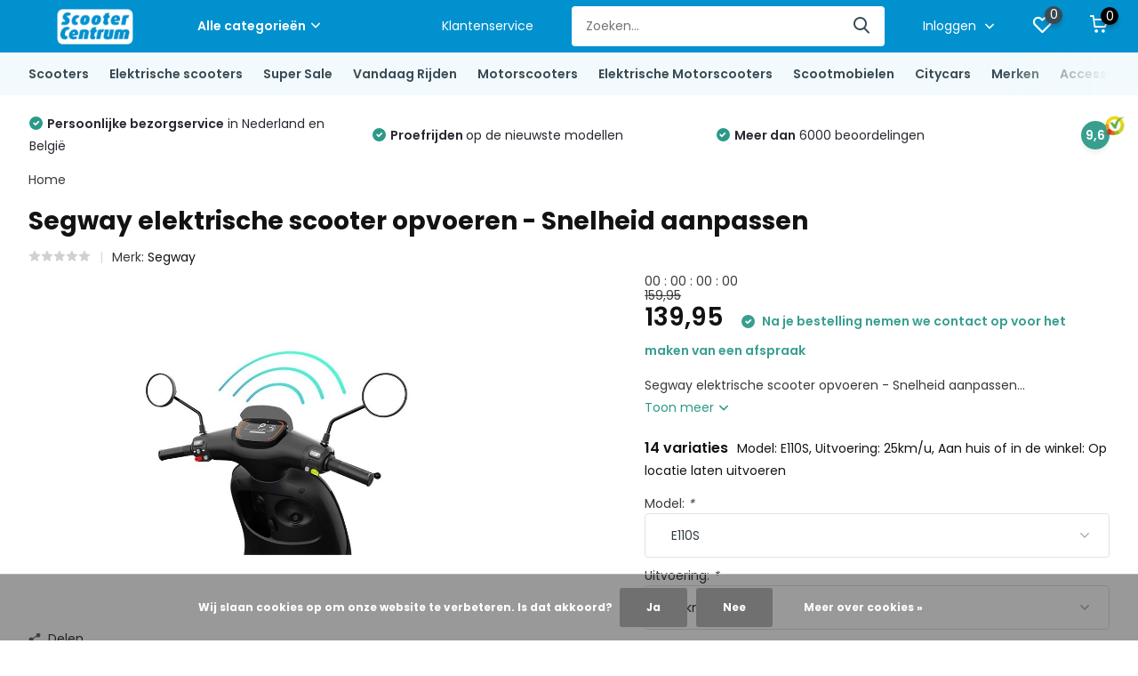

--- FILE ---
content_type: text/html;charset=utf-8
request_url: https://www.scootercentrum.com/segway-elektrische-scooter-opvoeren.html
body_size: 27194
content:
<!doctype html>
<html lang="nl">
  <head><meta name="google-site-verification" content="d7Wtecif-OrItfnD70XMhSfCezPyULBljyw1U9MmKzg" /> <meta name="facebook-domain-verification" content="8wk42pmqpll1ehcsp86fp9j7mhbj8o" />
    

<!-- Google Tag Manager -->
<script>(function(w,d,s,l,i){w[l]=w[l]||[];w[l].push({'gtm.start':
new Date().getTime(),event:'gtm.js'});var f=d.getElementsByTagName(s)[0],
j=d.createElement(s),dl=l!='dataLayer'?'&l='+l:'';j.async=true;j.src=
'https://www.googletagmanager.com/gtm.js?id='+i+dl;f.parentNode.insertBefore(j,f);
})(window,document,'script','dataLayer','GTM-NSMVNT');</script>
<!-- End Google Tag Manager —>
<!-- Google Tag Manager (noscript) -->
<noscript><iframe src="https://www.googletagmanager.com/ns.html?id=GTM-NSMVNT"
height="0" width="0" style="display:none;visibility:hidden"></iframe></noscript>
<!-- End Google Tag Manager (noscript) -->


<html lang="nl" class="product-page enable-overflow">
	<head>
            <meta charset="utf-8"/>
<!-- [START] 'blocks/head.rain' -->
<!--

  (c) 2008-2026 Lightspeed Netherlands B.V.
  http://www.lightspeedhq.com
  Generated: 22-01-2026 @ 19:24:21

-->
<link rel="canonical" href="https://www.scootercentrum.com/segway-elektrische-scooter-opvoeren.html"/>
<link rel="alternate" href="https://www.scootercentrum.com/index.rss" type="application/rss+xml" title="Nieuwe producten"/>
<link href="https://cdn.webshopapp.com/assets/cookielaw.css?2025-02-20" rel="stylesheet" type="text/css"/>
<meta name="robots" content="noodp,noydir"/>
<meta name="google-site-verification" content="YvcyibGtQAIWny8boFoSQV21lGb1bN4kCYvWZNXd5pw"/>
<meta property="og:url" content="https://www.scootercentrum.com/segway-elektrische-scooter-opvoeren.html?source=facebook"/>
<meta property="og:site_name" content="Scooter Centrum"/>
<meta property="og:title" content="Segway elektrische scooter opvoeren - Snelheid aanpassen"/>
<meta property="og:description" content="Segway elektrische scooter opvoeren - Snelheid aanpassen. Geschikt voor E110SE, E110S, E125S en B110S. Bestel eenvoudig online. "/>
<meta property="og:image" content="https://cdn.webshopapp.com/shops/143330/files/403573009/segway-segway-elektrische-scooter-opvoeren-snelhei.jpg"/>
<script src="https://facebook.dmwsconnector.nl/shop-assets/143330/capi.js?id=a12e7bc83d70dc61aa2ea3780561d12b"></script>
<script src="https://app.dmws.plus/shop-assets/143330/dmws-plus-loader.js?id=33c29e30862ad1de27565475e0aa1903"></script>
<!--[if lt IE 9]>
<script src="https://cdn.webshopapp.com/assets/html5shiv.js?2025-02-20"></script>
<![endif]-->
<!-- [END] 'blocks/head.rain' -->
		<meta http-equiv="x-ua-compatible" content="ie=edge">
		<title>Segway elektrische scooter opvoeren - Snelheid aanpassen - Scooter Centrum</title>
		<meta name="description" content="Segway elektrische scooter opvoeren - Snelheid aanpassen. Geschikt voor E110SE, E110S, E125S en B110S. Bestel eenvoudig online. ">
		<meta name="keywords" content="Segway, Segway, elektrische, scooter, opvoeren, -, Snelheid, aanpassen">
		<meta name="theme-color" content="#ffffff">
		<meta name="MobileOptimized" content="320">
		<meta name="HandheldFriendly" content="true">
		<meta name="viewport" content="width=device-width, initial-scale=1, initial-scale=1, minimum-scale=1, maximum-scale=1, user-scalable=no">
		<meta name="author" content="https://www.dmws.nl/">
		
		<link rel="preconnect" href="https://fonts.googleapis.com">
		<link rel="dns-prefetch" href="https://fonts.googleapis.com">
				<link rel="preconnect" href="//cdn.webshopapp.com/">
		<link rel="dns-prefetch" href="//cdn.webshopapp.com/">
    
    		<link rel="preload" href="https://fonts.googleapis.com/css?family=Poppins:300,400,500,600,700,800,900%7CPoppins:300,400,500,600,700,800,900&display=swap" as="style">
    <link rel="preload" href="https://cdn.webshopapp.com/shops/143330/themes/179453/assets/owl-carousel-min.css?20260119210638" as="style">
    <link rel="preload" href="https://cdn.webshopapp.com/shops/143330/themes/179453/assets/fancybox.css?20260119210638" as="style">
    <link rel="preload" href="https://cdn.webshopapp.com/shops/143330/themes/179453/assets/icomoon.css?20260119210638" as="style">
    <link rel="preload" href="https://cdn.webshopapp.com/shops/143330/themes/179453/assets/compete.css?20260119210638" as="style">
    <link rel="preload" href="https://cdn.webshopapp.com/shops/143330/themes/179453/assets/custom.css?20260119210638" as="style">
    
    <link rel="preload" href="https://cdn.webshopapp.com/shops/143330/themes/179453/assets/jquery-3-4-1-min.js?20260119210638" as="script">
    <link rel="preload" href="https://cdn.webshopapp.com/shops/143330/themes/179453/assets/jquery-ui.js?20260119210638" as="script">
    <link rel="preload" href="https://cdn.webshopapp.com/shops/143330/themes/179453/assets/js-cookie-min.js?20260119210638" as="script">
    <link rel="preload" href="https://cdn.webshopapp.com/shops/143330/themes/179453/assets/owl-carousel-min.js?20260119210638" as="script">
    <link rel="preload" href="https://cdn.webshopapp.com/shops/143330/themes/179453/assets/fancybox.js?20260119210638" as="script">
    <link rel="preload" href="https://cdn.webshopapp.com/shops/143330/themes/179453/assets/lazyload.js?20260119210638" as="script">
    <link rel="preload" href="https://cdn.webshopapp.com/assets/gui.js?2025-02-20" as="script">
    <link rel="preload" href="https://cdn.webshopapp.com/shops/143330/themes/179453/assets/script.js?20260119210638" as="script">
    <link rel="preload" href="https://cdn.webshopapp.com/shops/143330/themes/179453/assets/custom.js?20260119210638" as="script">
        
    <link href="https://fonts.googleapis.com/css?family=Poppins:300,400,500,600,700,800,900%7CPoppins:300,400,500,600,700,800,900&display=swap" rel="stylesheet" type="text/css">
    <link rel="stylesheet" href="https://cdn.webshopapp.com/shops/143330/themes/179453/assets/owl-carousel-min.css?20260119210638" type="text/css">
    <link rel="stylesheet" href="https://cdn.webshopapp.com/shops/143330/themes/179453/assets/fancybox.css?20260119210638" type="text/css">
    <link rel="stylesheet" href="https://cdn.webshopapp.com/shops/143330/themes/179453/assets/icomoon.css?20260119210638" type="text/css">
    <link rel="stylesheet" href="https://cdn.webshopapp.com/shops/143330/themes/179453/assets/compete.css?20260119210638" type="text/css">
    <link rel="stylesheet" href="https://cdn.webshopapp.com/shops/143330/themes/179453/assets/custom.css?20260119210638" type="text/css">
    
    <script src="https://cdn.webshopapp.com/shops/143330/themes/179453/assets/jquery-3-4-1-min.js?20260119210638"></script>

		<link rel="icon" type="image/x-icon" href="https://cdn.webshopapp.com/shops/143330/themes/179453/v/1270526/assets/favicon.ico?20220419062253">
		<link rel="apple-touch-icon" href="https://cdn.webshopapp.com/shops/143330/themes/179453/v/1270526/assets/favicon.ico?20220419062253">
    
    <meta name="msapplication-config" content="https://cdn.webshopapp.com/shops/143330/themes/179453/assets/browserconfig.xml?20260119210638">
<meta property="og:title" content="Segway elektrische scooter opvoeren - Snelheid aanpassen">
<meta property="og:type" content="website"> 
<meta property="og:site_name" content="Scooter Centrum">
<meta property="og:url" content="https://www.scootercentrum.com/">
<meta property="og:image" content="https://cdn.webshopapp.com/shops/143330/files/403573009/1000x1000x2/segway-segway-elektrische-scooter-opvoeren-snelhei.jpg">
<meta name="twitter:title" content="Segway elektrische scooter opvoeren - Snelheid aanpassen">
<meta name="twitter:description" content="Segway elektrische scooter opvoeren - Snelheid aanpassen. Geschikt voor E110SE, E110S, E125S en B110S. Bestel eenvoudig online. ">
<meta name="twitter:site" content="Scooter Centrum">
<meta name="twitter:card" content="https://cdn.webshopapp.com/shops/143330/themes/179453/v/1270478/assets/logo.png?20220419051526">
<meta name="twitter:image" content="https://cdn.webshopapp.com/shops/143330/themes/179453/v/2789260/assets/big-block-bg.jpg?20260102215443">
<script type="application/ld+json">
  [
        {
      "@context": "http://schema.org",
      "@type": "Product", 
      "name": "Segway Segway elektrische scooter opvoeren - Snelheid aanpassen",
      "url": "https://www.scootercentrum.com/segway-elektrische-scooter-opvoeren.html",
      "brand": {
        "@type": "Brand",
        "name": "Segway"
      },      "description": "Segway elektrische scooter opvoeren - Snelheid aanpassen. Geschikt voor E110SE, E110S, E125S en B110S. Bestel eenvoudig online. ",      "image": "https://cdn.webshopapp.com/shops/143330/files/403573009/300x250x2/segway-segway-elektrische-scooter-opvoeren-snelhei.jpg",                        "offers": {
        "@type": "Offer",
        "price": "139.95",        "url": "https://www.scootercentrum.com/segway-elektrische-scooter-opvoeren.html",
        "priceValidUntil": "2027-01-22",
        "priceCurrency": "EUR",
          "availability": "https://schema.org/InStock",
          "inventoryLevel": "500"
              }
          },
        {
      "@context": "http://schema.org/",
      "@type": "Organization",
      "url": "https://www.scootercentrum.com/",
      "name": "Scooter Centrum",
      "legalName": "Scooter Centrum",
      "description": "Segway elektrische scooter opvoeren - Snelheid aanpassen. Geschikt voor E110SE, E110S, E125S en B110S. Bestel eenvoudig online. ",
      "logo": "https://cdn.webshopapp.com/shops/143330/themes/179453/v/1270478/assets/logo.png?20220419051526",
      "image": "https://cdn.webshopapp.com/shops/143330/themes/179453/v/2789260/assets/big-block-bg.jpg?20260102215443",
      "contactPoint": {
        "@type": "ContactPoint",
        "contactType": "Customer service",
        "telephone": ""
      },
      "address": {
        "@type": "PostalAddress",
        "streetAddress": "Van leeuwenhoekstraat 8a",
        "addressLocality": "Nederland",
        "postalCode": "2811DW Reeuwijk",
        "addressCountry": "NL"
      }
         
    },
    { 
      "@context": "http://schema.org", 
      "@type": "WebSite", 
      "url": "https://www.scootercentrum.com/", 
      "name": "Scooter Centrum",
      "description": "Segway elektrische scooter opvoeren - Snelheid aanpassen. Geschikt voor E110SE, E110S, E125S en B110S. Bestel eenvoudig online. ",
      "author": [
        {
          "@type": "Organization",
          "url": "https://www.dmws.nl/",
          "name": "DMWS B.V.",
          "address": {
            "@type": "PostalAddress",
            "streetAddress": "Klokgebouw 195 (Strijp-S)",
            "addressLocality": "Eindhoven",
            "addressRegion": "NB",
            "postalCode": "5617 AB",
            "addressCountry": "NL"
          }
        }
      ]
    }
  ]
</script>    
                    	</head>
	<body>
    <ul class="hidden-data hidden"><li>143330</li><li>179453</li><li>ja</li><li>nl</li><li>live</li><li>info//scootercentrum/com</li><li>https://www.scootercentrum.com/</li></ul><header id="top" class="scroll-active"><div class="top-wrap fixed default"><section class="main pos-r"><div class="container pos-r"><div class="d-flex align-center justify-between"><div class="d-flex align-center"><div id="mobile-menu-btn" class="d-none show-1000"><div class="hamburger"><span></span><span></span><span></span><span></span></div></div><a href="https://www.scootercentrum.com/account/login/" class="hidden show-575-flex"><i class="icon-login"></i></a><div id="logo" class="d-flex align-center"><a href="https://www.scootercentrum.com/" accesskey="h"><img class="hide-1000 desktop-logo" src="https://cdn.webshopapp.com/shops/143330/themes/179453/v/1270478/assets/logo.png?20220419051526" alt="Scooter Centrum" height="50" width="150" /><img class="d-none show-1000 mobile-logo" src="https://cdn.webshopapp.com/shops/143330/themes/179453/v/1270527/assets/logo-mobile.png?20220419062647" alt="Scooter Centrum" height="50" width="150" /></a><div id="catbtn" class="hide-1000 btn-wrap"><a href="https://www.scootercentrum.com/catalog/" class="btn">Alle categorieën <i class="icon-arrow-down"></i></a><div class="categorymenu"><div class="wrap d-flex"><ul class="maincategories"><li data-attribute="scooters"><a href="https://www.scootercentrum.com/scooters/">Scooters <i class="icon-arrow-right"></i></a></li><li data-attribute="elektrische-scooters"><a href="https://www.scootercentrum.com/elektrische-scooters/">Elektrische scooters <i class="icon-arrow-right"></i></a></li><li data-attribute="super-sale"><a href="https://www.scootercentrum.com/super-sale/">Super Sale <i class="icon-arrow-right"></i></a></li><li data-attribute="vandaag-rijden"><a href="https://www.scootercentrum.com/vandaag-rijden/">Vandaag Rijden <i class="icon-arrow-right"></i></a></li><li data-attribute="motorscooters"><a href="https://www.scootercentrum.com/motorscooters/">Motorscooters <i class="icon-arrow-right"></i></a></li><li data-attribute="elektrische-motorscooters"><a href="https://www.scootercentrum.com/elektrische-motorscooters/">Elektrische Motorscooters <i class="icon-arrow-right"></i></a></li><li data-attribute="scootmobielen"><a href="https://www.scootercentrum.com/scootmobielen/">Scootmobielen <i class="icon-arrow-right"></i></a></li><li data-attribute="citycars"><a href="https://www.scootercentrum.com/citycars/">Citycars <i class="icon-arrow-right"></i></a></li><li><a href="https://www.scootercentrum.com/catalog/" class="more">Bekijk alle categorieën</a></li></ul><div class="subcategories"><div class="wrapper" data-category="scooters"><h4>Scooters</h4><ul><li class="sub"><a href="https://www.scootercentrum.com/scooters/alle-scooters/">Alle Scooters</a></li></ul><ul><li class="sub"><a href="https://www.scootercentrum.com/scooters/tweedehands-scooters/">Tweedehands scooters</a></li></ul><ul><li class="sub"><a href="https://www.scootercentrum.com/scooters/aprilia/">Aprilia</a></li><ul><li><a href="https://www.scootercentrum.com/scooters/aprilia/" class="more">Bekijk alles</a></li></ul></ul><ul><li class="sub"><a href="https://www.scootercentrum.com/scooters/sym/">Sym</a></li><ul><li><a href="https://www.scootercentrum.com/scooters/sym/" class="more">Bekijk alles</a></li></ul></ul><ul><li class="sub"><a href="https://www.scootercentrum.com/scooters/lambretta/">Lambretta</a></li><ul><li><a href="https://www.scootercentrum.com/scooters/lambretta/" class="more">Bekijk alles</a></li></ul></ul><ul><li class="sub"><a href="https://www.scootercentrum.com/scooters/peugeot/">Peugeot</a></li><ul><li><a href="https://www.scootercentrum.com/scooters/peugeot/" class="more">Bekijk alles</a></li></ul></ul><ul><li class="sub"><a href="https://www.scootercentrum.com/scooters/kymco/">Kymco</a></li><ul><li><a href="https://www.scootercentrum.com/scooters/kymco/" class="more">Bekijk alles</a></li></ul></ul><ul><li class="sub"><a href="https://www.scootercentrum.com/scooters/aanbiedingen/">Aanbiedingen</a></li></ul><ul><li class="sub"><a href="https://www.scootercentrum.com/scooters/proefrit/">Proefrit</a></li></ul><ul><li class="sub"><a href="https://www.scootercentrum.com/scooters/scooterverzekering/">Scooterverzekering</a></li></ul><ul><li class="sub"><a href="https://www.scootercentrum.com/scooters/leasen/">Leasen</a></li></ul><ul><li class="sub"><a href="https://www.scootercentrum.com/scooters/bezorgscooters/">Bezorgscooters</a></li></ul></div><div class="wrapper" data-category="elektrische-scooters"><h4>Elektrische scooters</h4><ul><li class="sub"><a href="https://www.scootercentrum.com/elektrische-scooters/alle-elektrische-scooters/">Alle elektrische scooters</a></li></ul><ul><li class="sub"><a href="https://www.scootercentrum.com/elektrische-scooters/tweedehands-elektrische-scooters/">Tweedehands elektrische scooters</a></li></ul><ul><li class="sub"><a href="https://www.scootercentrum.com/elektrische-scooters/proefrit/">Proefrit</a></li></ul><ul><li class="sub"><a href="https://www.scootercentrum.com/elektrische-scooters/ecooter/">Ecooter</a></li><ul><li><a href="https://www.scootercentrum.com/elektrische-scooters/ecooter/" class="more">Bekijk alles</a></li></ul></ul><ul><li class="sub"><a href="https://www.scootercentrum.com/elektrische-scooters/goccia/">Goccia</a></li><ul><li><a href="https://www.scootercentrum.com/elektrische-scooters/goccia/" class="more">Bekijk alles</a></li></ul></ul><ul><li class="sub"><a href="https://www.scootercentrum.com/elektrische-scooters/horwin/">Horwin</a></li><ul><li><a href="https://www.scootercentrum.com/elektrische-scooters/horwin/" class="more">Bekijk alles</a></li></ul></ul><ul><li class="sub"><a href="https://www.scootercentrum.com/elektrische-scooters/kymco/">Kymco</a></li><ul><li><a href="https://www.scootercentrum.com/elektrische-scooters/kymco/" class="more">Bekijk alles</a></li></ul></ul><ul><li class="sub"><a href="https://www.scootercentrum.com/elektrische-scooters/niu/">NIU</a></li><ul><li><a href="https://www.scootercentrum.com/elektrische-scooters/niu/" class="more">Bekijk alles</a></li></ul></ul><ul><li class="sub"><a href="https://www.scootercentrum.com/elektrische-scooters/retelli/">Retelli</a></li><ul><li><a href="https://www.scootercentrum.com/elektrische-scooters/retelli/" class="more">Bekijk alles</a></li></ul></ul><ul><li class="sub"><a href="https://www.scootercentrum.com/elektrische-scooters/segway/">Segway</a></li><ul><li><a href="https://www.scootercentrum.com/elektrische-scooters/segway/" class="more">Bekijk alles</a></li></ul></ul><ul><li class="sub"><a href="https://www.scootercentrum.com/elektrische-scooters/silence/">Silence</a></li><ul><li><a href="https://www.scootercentrum.com/elektrische-scooters/silence/" class="more">Bekijk alles</a></li></ul></ul><ul><li class="sub"><a href="https://www.scootercentrum.com/elektrische-scooters/super-soco/">Super Soco</a></li><ul><li><a href="https://www.scootercentrum.com/elektrische-scooters/super-soco/" class="more">Bekijk alles</a></li></ul></ul><ul><li class="sub"><a href="https://www.scootercentrum.com/elektrische-scooters/sym/">Sym</a></li><ul><li><a href="https://www.scootercentrum.com/elektrische-scooters/sym/" class="more">Bekijk alles</a></li></ul></ul><ul><li class="sub"><a href="https://www.scootercentrum.com/elektrische-scooters/yadea/">Yadea</a></li><ul><li><a href="https://www.scootercentrum.com/elektrische-scooters/yadea/" class="more">Bekijk alles</a></li></ul></ul><ul><li class="sub"><a href="https://www.scootercentrum.com/elektrische-scooters/vmoto/">Vmoto</a></li><ul><li><a href="https://www.scootercentrum.com/elektrische-scooters/vmoto/" class="more">Bekijk alles</a></li></ul></ul><ul><li class="sub"><a href="https://www.scootercentrum.com/elektrische-scooters/yamaha/">Yamaha</a></li><ul><li><a href="https://www.scootercentrum.com/elektrische-scooters/yamaha/" class="more">Bekijk alles</a></li></ul></ul><ul><li class="sub"><a href="https://www.scootercentrum.com/elektrische-scooters/aanbiedingen/">Aanbiedingen</a></li></ul><ul><li class="sub"><a href="https://www.scootercentrum.com/elektrische-scooters/lease/">Lease</a></li></ul><ul><li class="sub"><a href="https://www.scootercentrum.com/elektrische-scooters/verzekering/">Verzekering</a></li></ul><ul><li class="sub"><a href="https://www.scootercentrum.com/elektrische-scooters/elektrische-bezorgscooters/">Elektrische bezorgscooters</a></li></ul></div><div class="wrapper" data-category="super-sale"><h4>Super Sale</h4></div><div class="wrapper" data-category="vandaag-rijden"><h4>Vandaag Rijden</h4></div><div class="wrapper" data-category="motorscooters"><h4>Motorscooters</h4><ul><li class="sub"><a href="https://www.scootercentrum.com/motorscooters/italjet/"> Italjet</a></li></ul><ul><li class="sub"><a href="https://www.scootercentrum.com/motorscooters/lambretta/">Lambretta</a></li></ul><ul><li class="sub"><a href="https://www.scootercentrum.com/motorscooters/peugeot/"> Peugeot</a></li></ul><ul><li class="sub"><a href="https://www.scootercentrum.com/motorscooters/sym/"> Sym</a></li></ul></div><div class="wrapper" data-category="elektrische-motorscooters"><h4>Elektrische Motorscooters</h4><ul><li class="sub"><a href="https://www.scootercentrum.com/elektrische-motorscooters/silence/">Silence</a></li></ul><ul><li class="sub"><a href="https://www.scootercentrum.com/elektrische-motorscooters/segway/">Segway</a></li></ul><ul><li class="sub"><a href="https://www.scootercentrum.com/elektrische-motorscooters/super-soco/">Super Soco</a></li></ul><ul><li class="sub"><a href="https://www.scootercentrum.com/elektrische-motorscooters/horwin/">Horwin</a></li></ul><ul><li class="sub"><a href="https://www.scootercentrum.com/elektrische-motorscooters/tweedehands-elektrische-motorscooters/">Tweedehands elektrische motorscooters</a></li></ul></div><div class="wrapper" data-category="scootmobielen"><h4>Scootmobielen</h4></div><div class="wrapper" data-category="citycars"><h4>Citycars</h4><ul><li class="sub"><a href="https://www.scootercentrum.com/citycars/citycar-45km-u/">Citycar 45km/u</a></li></ul><ul><li class="sub"><a href="https://www.scootercentrum.com/citycars/citycar-90km-u/">Citycar 90km/u</a></li></ul><ul><li class="sub"><a href="https://www.scootercentrum.com/citycars/tweedehands-citycars/">Tweedehands Citycars</a></li></ul></div><div class="wrapper" data-category="merken"><h4>Merken</h4><ul><li class="sub"><a href="https://www.scootercentrum.com/merken/aprilia/">Aprilia</a></li></ul><ul><li class="sub"><a href="https://www.scootercentrum.com/merken/iva-electric/">IVA Electric</a></li></ul><ul><li class="sub"><a href="https://www.scootercentrum.com/merken/kymco/">Kymco</a></li></ul><ul><li class="sub"><a href="https://www.scootercentrum.com/merken/niu/">NIU</a></li></ul><ul><li class="sub"><a href="https://www.scootercentrum.com/merken/peugeot/">Peugeot</a></li></ul><ul><li class="sub"><a href="https://www.scootercentrum.com/merken/segway/">Segway</a></li></ul><ul><li class="sub"><a href="https://www.scootercentrum.com/merken/silence/">Silence</a></li></ul><ul><li class="sub"><a href="https://www.scootercentrum.com/merken/super-soco/">Super Soco</a></li></ul><ul><li class="sub"><a href="https://www.scootercentrum.com/merken/sym/">Sym</a></li></ul><ul><li class="sub"><a href="https://www.scootercentrum.com/merken/tucano-store/">Tucano Store</a></li></ul><ul><li class="sub"><a href="https://www.scootercentrum.com/merken/yamaha/">Yamaha</a></li></ul><ul><li class="sub"><a href="https://www.scootercentrum.com/merken/yadea/">Yadea</a></li></ul><ul><li class="sub"><a href="https://www.scootercentrum.com/merken/horwin/">Horwin</a></li></ul><ul><li class="sub"><a href="https://www.scootercentrum.com/merken/lambretta/">Lambretta</a></li></ul><ul><li class="sub"><a href="https://www.scootercentrum.com/merken/retelli/">Retelli</a></li></ul></div><div class="wrapper" data-category="accessoires"><h4>Accessoires</h4><ul><li class="sub"><a href="https://www.scootercentrum.com/accessoires/beenkleden/">Beenkleden</a></li></ul><ul><li class="sub"><a href="https://www.scootercentrum.com/accessoires/beschermhoezen/">Beschermhoezen</a></li></ul><ul><li class="sub"><a href="https://www.scootercentrum.com/accessoires/handmoffen/">Handmoffen</a></li></ul><ul><li class="sub"><a href="https://www.scootercentrum.com/accessoires/handschoenen/">Handschoenen</a></li></ul><ul><li class="sub"><a href="https://www.scootercentrum.com/accessoires/regenpakken/">Regenpakken</a></li></ul><ul><li class="sub"><a href="https://www.scootercentrum.com/accessoires/scooterhelm/">Scooterhelm</a></li><ul><li><a href="https://www.scootercentrum.com/accessoires/scooterhelm/" class="more">Bekijk alles</a></li></ul></ul><ul><li class="sub"><a href="https://www.scootercentrum.com/accessoires/sloten/">Sloten</a></li><ul><li><a href="https://www.scootercentrum.com/accessoires/sloten/" class="more">Bekijk alles</a></li></ul></ul><ul><li class="sub"><a href="https://www.scootercentrum.com/accessoires/topkoffers/">Topkoffers</a></li><ul><li><a href="https://www.scootercentrum.com/accessoires/topkoffers/" class="more">Bekijk alles</a></li></ul></ul><ul><li class="sub"><a href="https://www.scootercentrum.com/accessoires/kinderzitjes/">Kinderzitjes</a></li></ul></div><div class="wrapper" data-category="onderhoud-reparatie"><h4>Onderhoud &amp; Reparatie</h4><ul><li class="sub"><a href="https://www.scootercentrum.com/onderhoud-reparatie/afspraak-maken/">Afspraak maken</a></li></ul><ul><li class="sub"><a href="https://www.scootercentrum.com/onderhoud-reparatie/scooter-reparatie-aan-huis/">Scooter reparatie aan huis</a></li></ul><ul><li class="sub"><a href="https://www.scootercentrum.com/onderhoud-reparatie/scooter-ophaalservice-en-bezorgservice/">Scooter ophaalservice en bezorgservice</a></li></ul><ul><li class="sub"><a href="https://www.scootercentrum.com/onderhoud-reparatie/onderhoudsintervallen/">Onderhoudsintervallen</a></li></ul><ul><li class="sub"><a href="https://www.scootercentrum.com/onderhoud-reparatie/service-abonnement/">Service Abonnement</a></li></ul><ul><li class="sub"><a href="https://www.scootercentrum.com/onderhoud-reparatie/verleng-je-fabrieksgarantie/">Verleng je fabrieksgarantie</a></li></ul><ul><li class="sub"><a href="https://www.scootercentrum.com/onderhoud-reparatie/winterstalling/">Winterstalling</a></li></ul></div><div class="wrapper" data-category="afspraak-maken"><h4>Afspraak maken</h4><ul><li class="sub"><a href="https://www.scootercentrum.com/afspraak-maken/over-ons/">Over ons</a></li></ul></div><div class="wrapper" data-category="reviews"><h4>Reviews</h4><ul><li class="sub"><a href="https://www.scootercentrum.com/reviews/silence/">Silence</a></li><ul><li><a href="https://www.scootercentrum.com/reviews/silence/" class="more">Bekijk alles</a></li></ul></ul><ul><li class="sub"><a href="https://www.scootercentrum.com/reviews/iva/">IVA</a></li><ul><li><a href="https://www.scootercentrum.com/reviews/iva/" class="more">Bekijk alles</a></li></ul></ul><ul><li class="sub"><a href="https://www.scootercentrum.com/reviews/horwin/">Horwin</a></li><ul><li><a href="https://www.scootercentrum.com/reviews/horwin/" class="more">Bekijk alles</a></li></ul></ul><ul><li class="sub"><a href="https://www.scootercentrum.com/reviews/vespa/">Vespa</a></li><ul><li><a href="https://www.scootercentrum.com/reviews/vespa/" class="more">Bekijk alles</a></li></ul></ul><ul><li class="sub"><a href="https://www.scootercentrum.com/reviews/kymco/">Kymco</a></li><ul><li><a href="https://www.scootercentrum.com/reviews/kymco/" class="more">Bekijk alles</a></li></ul></ul><ul><li class="sub"><a href="https://www.scootercentrum.com/reviews/niu/">NIU </a></li><ul><li><a href="https://www.scootercentrum.com/reviews/niu/" class="more">Bekijk alles</a></li></ul></ul><ul><li class="sub"><a href="https://www.scootercentrum.com/reviews/ecooter/">Ecooter </a></li><ul><li><a href="https://www.scootercentrum.com/reviews/ecooter/" class="more">Bekijk alles</a></li></ul></ul><ul><li class="sub"><a href="https://www.scootercentrum.com/reviews/sym/">Sym</a></li><ul><li><a href="https://www.scootercentrum.com/reviews/sym/" class="more">Bekijk alles</a></li></ul></ul><ul><li class="sub"><a href="https://www.scootercentrum.com/reviews/segway/">Segway</a></li><ul><li><a href="https://www.scootercentrum.com/reviews/segway/" class="more">Bekijk alles</a></li></ul></ul><ul><li class="sub"><a href="https://www.scootercentrum.com/reviews/yadea/">Yadea</a></li><ul><li><a href="https://www.scootercentrum.com/reviews/yadea/" class="more">Bekijk alles</a></li></ul></ul><ul><li class="sub"><a href="https://www.scootercentrum.com/reviews/super-soco/">Super Soco</a></li><ul><li><a href="https://www.scootercentrum.com/reviews/super-soco/" class="more">Bekijk alles</a></li></ul></ul><ul><li class="sub"><a href="https://www.scootercentrum.com/reviews/yamaha/">Yamaha</a></li><ul><li><a href="https://www.scootercentrum.com/reviews/yamaha/" class="more">Bekijk alles</a></li></ul></ul></div></div></div></div></div></div></div><div class="d-flex align-center justify-end top-nav"><a href="/service/" class="hide-1000">Klantenservice</a><div id="showSearch" class="hide-575"><input type="search" value="" placeholder="Zoeken..."><button type="submit" title="Zoeken" disabled="disabled"><i class="icon-search"></i></button></div><div class="login with-drop hide-575"><a href="https://www.scootercentrum.com/account/login/"><span>Inloggen <i class="icon-arrow-down"></i></span></a><div class="dropdown"><form method="post" id="formLogin" action="https://www.scootercentrum.com/account/loginPost/?return=https://www.scootercentrum.com/segway-elektrische-scooter-opvoeren.html"><h3>Inloggen</h3><p>Maak bestellen nóg makkelijker!</p><div><label for="formLoginEmail">E-mailadres<span class="c-negatives">*</span></label><input type="email" id="formLoginEmail" name="email" placeholder="E-mailadres" autocomplete='email' tabindex=1 required></div><div><label for="formLoginPassword">Wachtwoord</label><a href="https://www.scootercentrum.com/account/password/" class="forgot" tabindex=6>Wachtwoord vergeten?</a><input type="password" id="formLoginPassword" name="password" placeholder="Wachtwoord" autocomplete="current-password" tabindex=2 required></div><div><input type="hidden" name="key" value="da8ccd1926a761b4a9fad1f82e71cf6e" /><input type="hidden" name="type" value="login" /><button type="submit" onclick="$('#formLogin').submit(); return false;" class="btn" tabindex=3>Inloggen</button></div></form><div><p class="register">Nog geen account? <a href="https://www.scootercentrum.com/account/register/" tabindex=5>Account aanmaken</a></p></div></div></div><div class="favorites"><a href="https://www.scootercentrum.com/account/wishlist/" class="count"><span class="items" data-wishlist-items="">0</span><i class="icon-wishlist"></i></a></div><div class="cart with-drop"><a href="https://www.scootercentrum.com/cart/" class="count"><span>0</span><i class="icon-cart"></i></a><div class="dropdown"><h3>Winkelwagen</h3><i class="icon-close hidden show-575"></i><p>Uw winkelwagen is leeg</p></div></div></div></div></div><div class="search-autocomplete"><div id="searchExpanded"><div class="container pos-r d-flex align-center"><form action="https://www.scootercentrum.com/search/" method="get" id="formSearch"  class="search-form d-flex align-center"  data-search-type="desktop"><span onclick="$(this).closest('form').submit();" title="Zoeken" class="search-icon"><i class="icon-search"></i></span><input type="text" name="q" autocomplete="off"  value="" placeholder="Zoeken" class="standard-input" data-input="desktop"/></form><div class="close hide-575">Sluiten</div></div><div class="overlay hide-575"></div></div><div class="container pos-r"><div id="searchResults" class="results-wrap with-filter with-cats" data-search-type="desktop"><div class="close"><i class="icon-close"></i></div><h4>Categorieën</h4><div class="categories hidden"><ul class="d-flex"></ul></div><div class="d-flex justify-between"><div class="filter-scroll-wrap"><div class="filter-scroll"><div class="subtitle title-font">Filters</div><form data-search-type="desktop"><div class="filter-boxes"><div class="filter-wrap sort"><select name="sort" class="custom-select"></select></div></div><div class="filter-boxes custom-filters"></div></form></div></div><ul class="search-products products-livesearch"></ul></div><div class="more"><a href="#" class="btn accent">Bekijk alle resultaten <span>(0)</span></a></div></div></div></div></section><section id="menu" class="hide-1000 megamenu"><div class="container"><nav class="menu"><ul class="d-flex align-center"><li class="item has-children"><a class="itemLink" href="https://www.scootercentrum.com/scooters/" title="Scooters">Scooters</a><ul class="subnav"><li class="subitem"><a class="subitemLink " href="https://www.scootercentrum.com/scooters/alle-scooters/" title="Alle Scooters">Alle Scooters</a></li><li class="subitem"><a class="subitemLink " href="https://www.scootercentrum.com/scooters/tweedehands-scooters/" title="Tweedehands scooters">Tweedehands scooters</a></li><li class="subitem has-children"><a class="subitemLink " href="https://www.scootercentrum.com/scooters/aprilia/" title="Aprilia">Aprilia</a><ul class="subsubnav"><li><a href="https://www.scootercentrum.com/scooters/aprilia/" class="more">Bekijk alles</a></li></ul></li><li class="subitem has-children"><a class="subitemLink " href="https://www.scootercentrum.com/scooters/sym/" title="Sym">Sym</a><ul class="subsubnav"><li><a href="https://www.scootercentrum.com/scooters/sym/" class="more">Bekijk alles</a></li></ul></li><li class="subitem has-children"><a class="subitemLink " href="https://www.scootercentrum.com/scooters/lambretta/" title="Lambretta">Lambretta</a><ul class="subsubnav"><li><a href="https://www.scootercentrum.com/scooters/lambretta/" class="more">Bekijk alles</a></li></ul></li><li class="subitem has-children"><a class="subitemLink " href="https://www.scootercentrum.com/scooters/peugeot/" title="Peugeot">Peugeot</a><ul class="subsubnav"><li><a href="https://www.scootercentrum.com/scooters/peugeot/" class="more">Bekijk alles</a></li></ul></li><li class="subitem has-children"><a class="subitemLink " href="https://www.scootercentrum.com/scooters/kymco/" title="Kymco">Kymco</a><ul class="subsubnav"><li><a href="https://www.scootercentrum.com/scooters/kymco/" class="more">Bekijk alles</a></li></ul></li><li class="subitem"><a class="subitemLink " href="https://www.scootercentrum.com/scooters/aanbiedingen/" title="Aanbiedingen">Aanbiedingen</a></li><li class="subitem"><a class="subitemLink " href="https://www.scootercentrum.com/scooters/proefrit/" title="Proefrit">Proefrit</a></li><li class="subitem"><a class="subitemLink " href="https://www.scootercentrum.com/scooters/scooterverzekering/" title="Scooterverzekering">Scooterverzekering</a></li><li class="subitem"><a class="subitemLink " href="https://www.scootercentrum.com/scooters/leasen/" title="Leasen">Leasen</a></li><li class="subitem"><a class="subitemLink " href="https://www.scootercentrum.com/scooters/bezorgscooters/" title="Bezorgscooters">Bezorgscooters</a></li></ul></li><li class="item has-children"><a class="itemLink" href="https://www.scootercentrum.com/elektrische-scooters/" title="Elektrische scooters">Elektrische scooters</a><ul class="subnav"><li class="subitem"><a class="subitemLink " href="https://www.scootercentrum.com/elektrische-scooters/alle-elektrische-scooters/" title="Alle elektrische scooters">Alle elektrische scooters</a></li><li class="subitem"><a class="subitemLink " href="https://www.scootercentrum.com/elektrische-scooters/tweedehands-elektrische-scooters/" title="Tweedehands elektrische scooters">Tweedehands elektrische scooters</a></li><li class="subitem"><a class="subitemLink " href="https://www.scootercentrum.com/elektrische-scooters/proefrit/" title="Proefrit">Proefrit</a></li><li class="subitem has-children"><a class="subitemLink " href="https://www.scootercentrum.com/elektrische-scooters/ecooter/" title="Ecooter">Ecooter</a><ul class="subsubnav"><li><a href="https://www.scootercentrum.com/elektrische-scooters/ecooter/" class="more">Bekijk alles</a></li></ul></li><li class="subitem has-children"><a class="subitemLink " href="https://www.scootercentrum.com/elektrische-scooters/goccia/" title="Goccia">Goccia</a><ul class="subsubnav"><li><a href="https://www.scootercentrum.com/elektrische-scooters/goccia/" class="more">Bekijk alles</a></li></ul></li><li class="subitem has-children"><a class="subitemLink " href="https://www.scootercentrum.com/elektrische-scooters/horwin/" title="Horwin">Horwin</a><ul class="subsubnav"><li><a href="https://www.scootercentrum.com/elektrische-scooters/horwin/" class="more">Bekijk alles</a></li></ul></li><li class="subitem has-children"><a class="subitemLink " href="https://www.scootercentrum.com/elektrische-scooters/kymco/" title="Kymco">Kymco</a><ul class="subsubnav"><li><a href="https://www.scootercentrum.com/elektrische-scooters/kymco/" class="more">Bekijk alles</a></li></ul></li><li class="subitem has-children"><a class="subitemLink " href="https://www.scootercentrum.com/elektrische-scooters/niu/" title="NIU">NIU</a><ul class="subsubnav"><li><a href="https://www.scootercentrum.com/elektrische-scooters/niu/" class="more">Bekijk alles</a></li></ul></li><li class="subitem has-children"><a class="subitemLink " href="https://www.scootercentrum.com/elektrische-scooters/retelli/" title="Retelli">Retelli</a><ul class="subsubnav"><li><a href="https://www.scootercentrum.com/elektrische-scooters/retelli/" class="more">Bekijk alles</a></li></ul></li><li class="subitem has-children"><a class="subitemLink " href="https://www.scootercentrum.com/elektrische-scooters/segway/" title="Segway">Segway</a><ul class="subsubnav"><li><a href="https://www.scootercentrum.com/elektrische-scooters/segway/" class="more">Bekijk alles</a></li></ul></li><li class="subitem has-children"><a class="subitemLink " href="https://www.scootercentrum.com/elektrische-scooters/silence/" title="Silence">Silence</a><ul class="subsubnav"><li><a href="https://www.scootercentrum.com/elektrische-scooters/silence/" class="more">Bekijk alles</a></li></ul></li><li class="subitem has-children"><a class="subitemLink " href="https://www.scootercentrum.com/elektrische-scooters/super-soco/" title="Super Soco">Super Soco</a><ul class="subsubnav"><li><a href="https://www.scootercentrum.com/elektrische-scooters/super-soco/" class="more">Bekijk alles</a></li></ul></li><li class="subitem has-children"><a class="subitemLink " href="https://www.scootercentrum.com/elektrische-scooters/sym/" title="Sym">Sym</a><ul class="subsubnav"><li><a href="https://www.scootercentrum.com/elektrische-scooters/sym/" class="more">Bekijk alles</a></li></ul></li><li class="subitem has-children"><a class="subitemLink " href="https://www.scootercentrum.com/elektrische-scooters/yadea/" title="Yadea">Yadea</a><ul class="subsubnav"><li><a href="https://www.scootercentrum.com/elektrische-scooters/yadea/" class="more">Bekijk alles</a></li></ul></li><li class="subitem has-children"><a class="subitemLink " href="https://www.scootercentrum.com/elektrische-scooters/vmoto/" title="Vmoto">Vmoto</a><ul class="subsubnav"><li><a href="https://www.scootercentrum.com/elektrische-scooters/vmoto/" class="more">Bekijk alles</a></li></ul></li><li class="subitem has-children"><a class="subitemLink " href="https://www.scootercentrum.com/elektrische-scooters/yamaha/" title="Yamaha">Yamaha</a><ul class="subsubnav"><li><a href="https://www.scootercentrum.com/elektrische-scooters/yamaha/" class="more">Bekijk alles</a></li></ul></li><li class="subitem"><a class="subitemLink " href="https://www.scootercentrum.com/elektrische-scooters/aanbiedingen/" title="Aanbiedingen">Aanbiedingen</a></li><li class="subitem"><a class="subitemLink " href="https://www.scootercentrum.com/elektrische-scooters/lease/" title="Lease">Lease</a></li><li class="subitem"><a class="subitemLink " href="https://www.scootercentrum.com/elektrische-scooters/verzekering/" title="Verzekering">Verzekering</a></li><li class="subitem"><a class="subitemLink " href="https://www.scootercentrum.com/elektrische-scooters/elektrische-bezorgscooters/" title="Elektrische bezorgscooters">Elektrische bezorgscooters</a></li></ul></li><li class="item"><a class="itemLink" href="https://www.scootercentrum.com/super-sale/" title="Super Sale">Super Sale</a></li><li class="item"><a class="itemLink" href="https://www.scootercentrum.com/vandaag-rijden/" title="Vandaag Rijden">Vandaag Rijden</a></li><li class="item has-children"><a class="itemLink" href="https://www.scootercentrum.com/motorscooters/" title="Motorscooters">Motorscooters</a><ul class="subnav"><li class="subitem"><a class="subitemLink " href="https://www.scootercentrum.com/motorscooters/italjet/" title=" Italjet"> Italjet</a></li><li class="subitem"><a class="subitemLink " href="https://www.scootercentrum.com/motorscooters/lambretta/" title="Lambretta">Lambretta</a></li><li class="subitem"><a class="subitemLink " href="https://www.scootercentrum.com/motorscooters/peugeot/" title=" Peugeot"> Peugeot</a></li><li class="subitem"><a class="subitemLink " href="https://www.scootercentrum.com/motorscooters/sym/" title=" Sym"> Sym</a></li></ul></li><li class="item has-children"><a class="itemLink" href="https://www.scootercentrum.com/elektrische-motorscooters/" title="Elektrische Motorscooters">Elektrische Motorscooters</a><ul class="subnav"><li class="subitem"><a class="subitemLink " href="https://www.scootercentrum.com/elektrische-motorscooters/silence/" title="Silence">Silence</a></li><li class="subitem"><a class="subitemLink " href="https://www.scootercentrum.com/elektrische-motorscooters/segway/" title="Segway">Segway</a></li><li class="subitem"><a class="subitemLink " href="https://www.scootercentrum.com/elektrische-motorscooters/super-soco/" title="Super Soco">Super Soco</a></li><li class="subitem"><a class="subitemLink " href="https://www.scootercentrum.com/elektrische-motorscooters/horwin/" title="Horwin">Horwin</a></li><li class="subitem"><a class="subitemLink " href="https://www.scootercentrum.com/elektrische-motorscooters/tweedehands-elektrische-motorscooters/" title="Tweedehands elektrische motorscooters">Tweedehands elektrische motorscooters</a></li></ul></li><li class="item"><a class="itemLink" href="https://www.scootercentrum.com/scootmobielen/" title="Scootmobielen">Scootmobielen</a></li><li class="item has-children"><a class="itemLink" href="https://www.scootercentrum.com/citycars/" title="Citycars">Citycars</a><ul class="subnav"><li class="subitem"><a class="subitemLink " href="https://www.scootercentrum.com/citycars/citycar-45km-u/" title="Citycar 45km/u">Citycar 45km/u</a></li><li class="subitem"><a class="subitemLink " href="https://www.scootercentrum.com/citycars/citycar-90km-u/" title="Citycar 90km/u">Citycar 90km/u</a></li><li class="subitem"><a class="subitemLink " href="https://www.scootercentrum.com/citycars/tweedehands-citycars/" title="Tweedehands Citycars">Tweedehands Citycars</a></li></ul></li><li class="item has-children"><a class="itemLink" href="https://www.scootercentrum.com/merken/" title="Merken">Merken</a><ul class="subnav"><li class="subitem"><a class="subitemLink " href="https://www.scootercentrum.com/merken/aprilia/" title="Aprilia">Aprilia</a></li><li class="subitem"><a class="subitemLink " href="https://www.scootercentrum.com/merken/iva-electric/" title="IVA Electric">IVA Electric</a></li><li class="subitem"><a class="subitemLink " href="https://www.scootercentrum.com/merken/kymco/" title="Kymco">Kymco</a></li><li class="subitem"><a class="subitemLink " href="https://www.scootercentrum.com/merken/niu/" title="NIU">NIU</a></li><li class="subitem"><a class="subitemLink " href="https://www.scootercentrum.com/merken/peugeot/" title="Peugeot">Peugeot</a></li><li class="subitem"><a class="subitemLink " href="https://www.scootercentrum.com/merken/segway/" title="Segway">Segway</a></li><li class="subitem"><a class="subitemLink " href="https://www.scootercentrum.com/merken/silence/" title="Silence">Silence</a></li><li class="subitem"><a class="subitemLink " href="https://www.scootercentrum.com/merken/super-soco/" title="Super Soco">Super Soco</a></li><li class="subitem"><a class="subitemLink " href="https://www.scootercentrum.com/merken/sym/" title="Sym">Sym</a></li><li class="subitem"><a class="subitemLink " href="https://www.scootercentrum.com/merken/tucano-store/" title="Tucano Store">Tucano Store</a></li><li class="subitem"><a class="subitemLink " href="https://www.scootercentrum.com/merken/yamaha/" title="Yamaha">Yamaha</a></li><li class="subitem"><a class="subitemLink " href="https://www.scootercentrum.com/merken/yadea/" title="Yadea">Yadea</a></li><li class="subitem"><a class="subitemLink " href="https://www.scootercentrum.com/merken/horwin/" title="Horwin">Horwin</a></li><li class="subitem"><a class="subitemLink " href="https://www.scootercentrum.com/merken/lambretta/" title="Lambretta">Lambretta</a></li><li class="subitem"><a class="subitemLink " href="https://www.scootercentrum.com/merken/retelli/" title="Retelli">Retelli</a></li></ul></li><li class="item has-children"><a class="itemLink" href="https://www.scootercentrum.com/accessoires/" title="Accessoires">Accessoires</a><ul class="subnav"><li class="subitem"><a class="subitemLink " href="https://www.scootercentrum.com/accessoires/beenkleden/" title="Beenkleden">Beenkleden</a></li><li class="subitem"><a class="subitemLink " href="https://www.scootercentrum.com/accessoires/beschermhoezen/" title="Beschermhoezen">Beschermhoezen</a></li><li class="subitem"><a class="subitemLink " href="https://www.scootercentrum.com/accessoires/handmoffen/" title="Handmoffen">Handmoffen</a></li><li class="subitem"><a class="subitemLink " href="https://www.scootercentrum.com/accessoires/handschoenen/" title="Handschoenen">Handschoenen</a></li><li class="subitem"><a class="subitemLink " href="https://www.scootercentrum.com/accessoires/regenpakken/" title="Regenpakken">Regenpakken</a></li><li class="subitem has-children"><a class="subitemLink " href="https://www.scootercentrum.com/accessoires/scooterhelm/" title="Scooterhelm">Scooterhelm</a><ul class="subsubnav"><li><a href="https://www.scootercentrum.com/accessoires/scooterhelm/" class="more">Bekijk alles</a></li></ul></li><li class="subitem has-children"><a class="subitemLink " href="https://www.scootercentrum.com/accessoires/sloten/" title="Sloten">Sloten</a><ul class="subsubnav"><li><a href="https://www.scootercentrum.com/accessoires/sloten/" class="more">Bekijk alles</a></li></ul></li><li class="subitem has-children"><a class="subitemLink " href="https://www.scootercentrum.com/accessoires/topkoffers/" title="Topkoffers">Topkoffers</a><ul class="subsubnav"><li><a href="https://www.scootercentrum.com/accessoires/topkoffers/" class="more">Bekijk alles</a></li></ul></li><li class="subitem"><a class="subitemLink " href="https://www.scootercentrum.com/accessoires/kinderzitjes/" title="Kinderzitjes">Kinderzitjes</a></li></ul></li><li class="item has-children"><a class="itemLink" href="https://www.scootercentrum.com/onderhoud-reparatie/" title="Onderhoud &amp; Reparatie">Onderhoud &amp; Reparatie</a><ul class="subnav"><li class="subitem"><a class="subitemLink " href="https://www.scootercentrum.com/onderhoud-reparatie/afspraak-maken/" title="Afspraak maken">Afspraak maken</a></li><li class="subitem"><a class="subitemLink " href="https://www.scootercentrum.com/onderhoud-reparatie/scooter-reparatie-aan-huis/" title="Scooter reparatie aan huis">Scooter reparatie aan huis</a></li><li class="subitem"><a class="subitemLink " href="https://www.scootercentrum.com/onderhoud-reparatie/scooter-ophaalservice-en-bezorgservice/" title="Scooter ophaalservice en bezorgservice">Scooter ophaalservice en bezorgservice</a></li><li class="subitem"><a class="subitemLink " href="https://www.scootercentrum.com/onderhoud-reparatie/onderhoudsintervallen/" title="Onderhoudsintervallen">Onderhoudsintervallen</a></li><li class="subitem"><a class="subitemLink " href="https://www.scootercentrum.com/onderhoud-reparatie/service-abonnement/" title="Service Abonnement">Service Abonnement</a></li><li class="subitem"><a class="subitemLink " href="https://www.scootercentrum.com/onderhoud-reparatie/verleng-je-fabrieksgarantie/" title="Verleng je fabrieksgarantie">Verleng je fabrieksgarantie</a></li><li class="subitem"><a class="subitemLink " href="https://www.scootercentrum.com/onderhoud-reparatie/winterstalling/" title="Winterstalling">Winterstalling</a></li></ul></li><li class="item has-children"><a class="itemLink" href="https://www.scootercentrum.com/afspraak-maken/" title="Afspraak maken">Afspraak maken</a><ul class="subnav"><li class="subitem"><a class="subitemLink " href="https://www.scootercentrum.com/afspraak-maken/over-ons/" title="Over ons">Over ons</a></li></ul></li><li class="item has-children"><a class="itemLink" href="https://www.scootercentrum.com/reviews/" title="Reviews">Reviews</a><ul class="subnav"><li class="subitem has-children"><a class="subitemLink " href="https://www.scootercentrum.com/reviews/silence/" title="Silence">Silence</a><ul class="subsubnav"><li><a href="https://www.scootercentrum.com/reviews/silence/" class="more">Bekijk alles</a></li></ul></li><li class="subitem has-children"><a class="subitemLink " href="https://www.scootercentrum.com/reviews/iva/" title="IVA">IVA</a><ul class="subsubnav"><li><a href="https://www.scootercentrum.com/reviews/iva/" class="more">Bekijk alles</a></li></ul></li><li class="subitem has-children"><a class="subitemLink " href="https://www.scootercentrum.com/reviews/horwin/" title="Horwin">Horwin</a><ul class="subsubnav"><li><a href="https://www.scootercentrum.com/reviews/horwin/" class="more">Bekijk alles</a></li></ul></li><li class="subitem has-children"><a class="subitemLink " href="https://www.scootercentrum.com/reviews/vespa/" title="Vespa">Vespa</a><ul class="subsubnav"><li><a href="https://www.scootercentrum.com/reviews/vespa/" class="more">Bekijk alles</a></li></ul></li><li class="subitem has-children"><a class="subitemLink " href="https://www.scootercentrum.com/reviews/kymco/" title="Kymco">Kymco</a><ul class="subsubnav"><li><a href="https://www.scootercentrum.com/reviews/kymco/" class="more">Bekijk alles</a></li></ul></li><li class="subitem has-children"><a class="subitemLink " href="https://www.scootercentrum.com/reviews/niu/" title="NIU ">NIU </a><ul class="subsubnav"><li><a href="https://www.scootercentrum.com/reviews/niu/" class="more">Bekijk alles</a></li></ul></li><li class="subitem has-children"><a class="subitemLink " href="https://www.scootercentrum.com/reviews/ecooter/" title="Ecooter ">Ecooter </a><ul class="subsubnav"><li><a href="https://www.scootercentrum.com/reviews/ecooter/" class="more">Bekijk alles</a></li></ul></li><li class="subitem has-children"><a class="subitemLink " href="https://www.scootercentrum.com/reviews/sym/" title="Sym">Sym</a><ul class="subsubnav"><li><a href="https://www.scootercentrum.com/reviews/sym/" class="more">Bekijk alles</a></li></ul></li><li class="subitem has-children"><a class="subitemLink " href="https://www.scootercentrum.com/reviews/segway/" title="Segway">Segway</a><ul class="subsubnav"><li><a href="https://www.scootercentrum.com/reviews/segway/" class="more">Bekijk alles</a></li></ul></li><li class="subitem has-children"><a class="subitemLink " href="https://www.scootercentrum.com/reviews/yadea/" title="Yadea">Yadea</a><ul class="subsubnav"><li><a href="https://www.scootercentrum.com/reviews/yadea/" class="more">Bekijk alles</a></li></ul></li><li class="subitem has-children"><a class="subitemLink " href="https://www.scootercentrum.com/reviews/super-soco/" title="Super Soco">Super Soco</a><ul class="subsubnav"><li><a href="https://www.scootercentrum.com/reviews/super-soco/" class="more">Bekijk alles</a></li></ul></li><li class="subitem has-children"><a class="subitemLink " href="https://www.scootercentrum.com/reviews/yamaha/" title="Yamaha">Yamaha</a><ul class="subsubnav"><li><a href="https://www.scootercentrum.com/reviews/yamaha/" class="more">Bekijk alles</a></li></ul></li></ul></li></ul></nav></div></section><div id="mobileMenu" class="hide"><div class="wrap"><ul><li class="all hidden"><a href="#"><i class="icon-nav-left"></i>Alle categorieën</a></li><li class="cat has-children"><a class="itemLink" href="https://www.scootercentrum.com/scooters/" title="Scooters">Scooters<i class="icon-arrow-right"></i></a><ul class="subnav hidden"><li class="subitem"><a class="subitemLink" href="https://www.scootercentrum.com/scooters/alle-scooters/" title="Alle Scooters">Alle Scooters</a></li><li class="subitem"><a class="subitemLink" href="https://www.scootercentrum.com/scooters/tweedehands-scooters/" title="Tweedehands scooters">Tweedehands scooters</a></li><li class="subitem has-children"><a class="subitemLink" href="https://www.scootercentrum.com/scooters/aprilia/" title="Aprilia">Aprilia<i class="icon-arrow-right"></i></a><ul class="subsubnav hidden"><li class="subitem"><a class="subitemLink" href="https://www.scootercentrum.com/scooters/aprilia/aprilia-sxr/" title="Aprilia SXR">Aprilia SXR</a></li><li class="subitem"><a class="subitemLink" href="https://www.scootercentrum.com/scooters/aprilia/aprilia-alle-modellen/" title="Aprilia alle modellen">Aprilia alle modellen</a></li></ul></li><li class="subitem has-children"><a class="subitemLink" href="https://www.scootercentrum.com/scooters/sym/" title="Sym">Sym<i class="icon-arrow-right"></i></a><ul class="subsubnav hidden"><li class="subitem"><a class="subitemLink" href="https://www.scootercentrum.com/scooters/sym/sym-mio/" title="Sym Mio">Sym Mio</a></li><li class="subitem"><a class="subitemLink" href="https://www.scootercentrum.com/scooters/sym/sym-orbit/" title="Sym Orbit">Sym Orbit</a></li><li class="subitem"><a class="subitemLink" href="https://www.scootercentrum.com/scooters/sym/sym-fiddle/" title="Sym Fiddle">Sym Fiddle</a></li><li class="subitem"><a class="subitemLink" href="https://www.scootercentrum.com/scooters/sym/sym-jet14/" title="Sym Jet14">Sym Jet14</a></li><li class="subitem"><a class="subitemLink" href="https://www.scootercentrum.com/scooters/sym/sym-jet-4-rx/" title="Sym Jet 4 RX">Sym Jet 4 RX</a></li><li class="subitem"><a class="subitemLink" href="https://www.scootercentrum.com/scooters/sym/sym-symphony-st/" title="Sym Symphony ST">Sym Symphony ST</a></li><li class="subitem"><a class="subitemLink" href="https://www.scootercentrum.com/scooters/sym/sym-x-pro/" title="Sym X-Pro">Sym X-Pro</a></li><li class="subitem"><a class="subitemLink" href="https://www.scootercentrum.com/scooters/sym/sym-alle-modellen/" title="Sym Alle modellen">Sym Alle modellen</a></li></ul></li><li class="subitem has-children"><a class="subitemLink" href="https://www.scootercentrum.com/scooters/lambretta/" title="Lambretta">Lambretta<i class="icon-arrow-right"></i></a><ul class="subsubnav hidden"><li class="subitem"><a class="subitemLink" href="https://www.scootercentrum.com/scooters/lambretta/lambretta-v-series/" title="Lambretta V-Series">Lambretta V-Series</a></li></ul></li><li class="subitem has-children"><a class="subitemLink" href="https://www.scootercentrum.com/scooters/peugeot/" title="Peugeot">Peugeot<i class="icon-arrow-right"></i></a><ul class="subsubnav hidden"><li class="subitem"><a class="subitemLink" href="https://www.scootercentrum.com/scooters/peugeot/peugeot-kisbee/" title="Peugeot Kisbee">Peugeot Kisbee</a></li><li class="subitem"><a class="subitemLink" href="https://www.scootercentrum.com/scooters/peugeot/peugeot-speedfight/" title="Peugeot Speedfight">Peugeot Speedfight</a></li><li class="subitem"><a class="subitemLink" href="https://www.scootercentrum.com/scooters/peugeot/peugeot-django/" title="Peugeot Django">Peugeot Django</a></li><li class="subitem"><a class="subitemLink" href="https://www.scootercentrum.com/scooters/peugeot/peugeot-tweet/" title="Peugeot Tweet">Peugeot Tweet</a></li><li class="subitem"><a class="subitemLink" href="https://www.scootercentrum.com/scooters/peugeot/peugeot-alle-modellen/" title="Peugeot alle modellen">Peugeot alle modellen</a></li></ul></li><li class="subitem has-children"><a class="subitemLink" href="https://www.scootercentrum.com/scooters/kymco/" title="Kymco">Kymco<i class="icon-arrow-right"></i></a><ul class="subsubnav hidden"><li class="subitem"><a class="subitemLink" href="https://www.scootercentrum.com/scooters/kymco/kymco-agility/" title="Kymco Agility">Kymco Agility</a></li><li class="subitem"><a class="subitemLink" href="https://www.scootercentrum.com/scooters/kymco/kymco-filly/" title="Kymco Filly">Kymco Filly</a></li><li class="subitem"><a class="subitemLink" href="https://www.scootercentrum.com/scooters/kymco/kymco-new-like/" title="Kymco New Like">Kymco New Like</a></li><li class="subitem"><a class="subitemLink" href="https://www.scootercentrum.com/scooters/kymco/kymco-new-people-s/" title="Kymco New People S">Kymco New People S</a></li><li class="subitem"><a class="subitemLink" href="https://www.scootercentrum.com/scooters/kymco/kymco-super-8-street/" title="Kymco Super 8 Street">Kymco Super 8 Street</a></li><li class="subitem"><a class="subitemLink" href="https://www.scootercentrum.com/scooters/kymco/kymco-skytown/" title="Kymco Skytown">Kymco Skytown</a></li><li class="subitem"><a class="subitemLink" href="https://www.scootercentrum.com/scooters/kymco/kymco-alle-modellen/" title="Kymco Alle modellen">Kymco Alle modellen</a></li></ul></li><li class="subitem"><a class="subitemLink" href="https://www.scootercentrum.com/scooters/aanbiedingen/" title="Aanbiedingen">Aanbiedingen</a></li><li class="subitem"><a class="subitemLink" href="https://www.scootercentrum.com/scooters/proefrit/" title="Proefrit">Proefrit</a></li><li class="subitem"><a class="subitemLink" href="https://www.scootercentrum.com/scooters/scooterverzekering/" title="Scooterverzekering">Scooterverzekering</a></li><li class="subitem"><a class="subitemLink" href="https://www.scootercentrum.com/scooters/leasen/" title="Leasen">Leasen</a></li><li class="subitem"><a class="subitemLink" href="https://www.scootercentrum.com/scooters/bezorgscooters/" title="Bezorgscooters">Bezorgscooters</a></li></ul></li><li class="cat has-children"><a class="itemLink" href="https://www.scootercentrum.com/elektrische-scooters/" title="Elektrische scooters">Elektrische scooters<i class="icon-arrow-right"></i></a><ul class="subnav hidden"><li class="subitem"><a class="subitemLink" href="https://www.scootercentrum.com/elektrische-scooters/alle-elektrische-scooters/" title="Alle elektrische scooters">Alle elektrische scooters</a></li><li class="subitem"><a class="subitemLink" href="https://www.scootercentrum.com/elektrische-scooters/tweedehands-elektrische-scooters/" title="Tweedehands elektrische scooters">Tweedehands elektrische scooters</a></li><li class="subitem"><a class="subitemLink" href="https://www.scootercentrum.com/elektrische-scooters/proefrit/" title="Proefrit">Proefrit</a></li><li class="subitem has-children"><a class="subitemLink" href="https://www.scootercentrum.com/elektrische-scooters/ecooter/" title="Ecooter">Ecooter<i class="icon-arrow-right"></i></a><ul class="subsubnav hidden"><li class="subitem"><a class="subitemLink" href="https://www.scootercentrum.com/elektrische-scooters/ecooter/ecooter-e3/" title="Ecooter E3">Ecooter E3</a></li><li class="subitem"><a class="subitemLink" href="https://www.scootercentrum.com/elektrische-scooters/ecooter/ecooter-et3/" title="Ecooter ET3">Ecooter ET3</a></li></ul></li><li class="subitem has-children"><a class="subitemLink" href="https://www.scootercentrum.com/elektrische-scooters/goccia/" title="Goccia">Goccia<i class="icon-arrow-right"></i></a><ul class="subsubnav hidden"><li class="subitem"><a class="subitemLink" href="https://www.scootercentrum.com/elektrische-scooters/goccia/goccia-gev1000/" title="Goccia GEV1000">Goccia GEV1000</a></li><li class="subitem"><a class="subitemLink" href="https://www.scootercentrum.com/elektrische-scooters/goccia/goccia-g01tx/" title="Goccia G01TX">Goccia G01TX</a></li></ul></li><li class="subitem has-children"><a class="subitemLink" href="https://www.scootercentrum.com/elektrische-scooters/horwin/" title="Horwin">Horwin<i class="icon-arrow-right"></i></a><ul class="subsubnav hidden"><li class="subitem"><a class="subitemLink" href="https://www.scootercentrum.com/elektrische-scooters/horwin/horwin-sk1/" title="Horwin SK1">Horwin SK1</a></li><li class="subitem"><a class="subitemLink" href="https://www.scootercentrum.com/elektrische-scooters/horwin/horwin-ek1/" title="Horwin EK1">Horwin EK1</a></li></ul></li><li class="subitem has-children"><a class="subitemLink" href="https://www.scootercentrum.com/elektrische-scooters/kymco/" title="Kymco">Kymco<i class="icon-arrow-right"></i></a><ul class="subsubnav hidden"><li class="subitem"><a class="subitemLink" href="https://www.scootercentrum.com/elektrische-scooters/kymco/kymco-i-one-x/" title="Kymco I-One X">Kymco I-One X</a></li></ul></li><li class="subitem has-children"><a class="subitemLink" href="https://www.scootercentrum.com/elektrische-scooters/niu/" title="NIU">NIU<i class="icon-arrow-right"></i></a><ul class="subsubnav hidden"><li class="subitem"><a class="subitemLink" href="https://www.scootercentrum.com/elektrische-scooters/niu/niu-nqi-series/" title="NIU NQi Series">NIU NQi Series</a></li><li class="subitem"><a class="subitemLink" href="https://www.scootercentrum.com/elektrische-scooters/niu/niu-nqix-series/" title="NIU NQix Series">NIU NQix Series</a></li><li class="subitem"><a class="subitemLink" href="https://www.scootercentrum.com/elektrische-scooters/niu/niu-uqi-series/" title="NIU UQi Series">NIU UQi Series</a></li><li class="subitem"><a class="subitemLink" href="https://www.scootercentrum.com/elektrische-scooters/niu/niu-mqi-series/" title="NIU MQi SERIES">NIU MQi SERIES</a></li><li class="subitem"><a class="subitemLink" href="https://www.scootercentrum.com/elektrische-scooters/niu/niu-customs/" title="NIU CUSTOMS">NIU CUSTOMS</a></li><li class="subitem"><a class="subitemLink" href="https://www.scootercentrum.com/elektrische-scooters/niu/niu-alle-modellen/" title="NIU ALLE MODELLEN">NIU ALLE MODELLEN</a></li></ul></li><li class="subitem has-children"><a class="subitemLink" href="https://www.scootercentrum.com/elektrische-scooters/retelli/" title="Retelli">Retelli<i class="icon-arrow-right"></i></a><ul class="subsubnav hidden"><li class="subitem"><a class="subitemLink" href="https://www.scootercentrum.com/elektrische-scooters/retelli/retelli-benefico/" title="Retelli Benefico">Retelli Benefico</a></li></ul></li><li class="subitem has-children"><a class="subitemLink" href="https://www.scootercentrum.com/elektrische-scooters/segway/" title="Segway">Segway<i class="icon-arrow-right"></i></a><ul class="subsubnav hidden"><li class="subitem"><a class="subitemLink" href="https://www.scootercentrum.com/elektrische-scooters/segway/segway-e-series/" title="Segway E-Series">Segway E-Series</a></li><li class="subitem"><a class="subitemLink" href="https://www.scootercentrum.com/elektrische-scooters/segway/segway-b-series/" title="Segway B-Series">Segway B-Series</a></li><li class="subitem"><a class="subitemLink" href="https://www.scootercentrum.com/elektrische-scooters/segway/segway-alle-modellen/" title="Segway Alle modellen">Segway Alle modellen</a></li></ul></li><li class="subitem has-children"><a class="subitemLink" href="https://www.scootercentrum.com/elektrische-scooters/silence/" title="Silence">Silence<i class="icon-arrow-right"></i></a><ul class="subsubnav hidden"><li class="subitem"><a class="subitemLink" href="https://www.scootercentrum.com/elektrische-scooters/silence/silence-s01/" title="Silence S01">Silence S01</a></li><li class="subitem"><a class="subitemLink" href="https://www.scootercentrum.com/elektrische-scooters/silence/silence-s02/" title="Silence S02">Silence S02</a></li></ul></li><li class="subitem has-children"><a class="subitemLink" href="https://www.scootercentrum.com/elektrische-scooters/super-soco/" title="Super Soco">Super Soco<i class="icon-arrow-right"></i></a><ul class="subsubnav hidden"><li class="subitem"><a class="subitemLink" href="https://www.scootercentrum.com/elektrische-scooters/super-soco/super-soco-cu-mini/" title="Super Soco CU Mini">Super Soco CU Mini</a></li><li class="subitem"><a class="subitemLink" href="https://www.scootercentrum.com/elektrische-scooters/super-soco/super-soco-cux/" title="Super Soco CUX">Super Soco CUX</a></li><li class="subitem"><a class="subitemLink" href="https://www.scootercentrum.com/elektrische-scooters/super-soco/super-soco-cpx/" title="Super Soco CPX">Super Soco CPX</a></li><li class="subitem"><a class="subitemLink" href="https://www.scootercentrum.com/elektrische-scooters/super-soco/super-soco-ts/" title="Super Soco TS">Super Soco TS</a></li><li class="subitem"><a class="subitemLink" href="https://www.scootercentrum.com/elektrische-scooters/super-soco/super-soco-tsx/" title="Super Soco TSX">Super Soco TSX</a></li><li class="subitem"><a class="subitemLink" href="https://www.scootercentrum.com/elektrische-scooters/super-soco/super-soco-tc/" title="Super Soco TC">Super Soco TC</a></li><li class="subitem"><a class="subitemLink" href="https://www.scootercentrum.com/elektrische-scooters/super-soco/super-soco-alle-modellen/" title="Super Soco Alle Modellen">Super Soco Alle Modellen</a></li></ul></li><li class="subitem has-children"><a class="subitemLink" href="https://www.scootercentrum.com/elektrische-scooters/sym/" title="Sym">Sym<i class="icon-arrow-right"></i></a><ul class="subsubnav hidden"><li class="subitem"><a class="subitemLink" href="https://www.scootercentrum.com/elektrische-scooters/sym/sym-e-fiddle/" title="Sym E-Fiddle">Sym E-Fiddle</a></li><li class="subitem"><a class="subitemLink" href="https://www.scootercentrum.com/elektrische-scooters/sym/sym-e-mio/" title="Sym E-MIO">Sym E-MIO</a></li><li class="subitem"><a class="subitemLink" href="https://www.scootercentrum.com/elektrische-scooters/sym/sym-alle-modellen/" title="Sym alle modellen">Sym alle modellen</a></li></ul></li><li class="subitem has-children"><a class="subitemLink" href="https://www.scootercentrum.com/elektrische-scooters/yadea/" title="Yadea">Yadea<i class="icon-arrow-right"></i></a><ul class="subsubnav hidden"><li class="subitem"><a class="subitemLink" href="https://www.scootercentrum.com/elektrische-scooters/yadea/yadea-c1s/" title="Yadea C1S">Yadea C1S</a></li><li class="subitem"><a class="subitemLink" href="https://www.scootercentrum.com/elektrische-scooters/yadea/yadea-g5/" title="Yadea G5">Yadea G5</a></li><li class="subitem"><a class="subitemLink" href="https://www.scootercentrum.com/elektrische-scooters/yadea/yadea-m6l/" title="Yadea M6L">Yadea M6L</a></li><li class="subitem"><a class="subitemLink" href="https://www.scootercentrum.com/elektrische-scooters/yadea/yadea-t9l/" title="Yadea T9L">Yadea T9L</a></li><li class="subitem"><a class="subitemLink" href="https://www.scootercentrum.com/elektrische-scooters/yadea/yadea-y1s/" title="Yadea Y1S">Yadea Y1S</a></li><li class="subitem"><a class="subitemLink" href="https://www.scootercentrum.com/elektrische-scooters/yadea/yadea-alle-modellen/" title="Yadea alle modellen">Yadea alle modellen</a></li></ul></li><li class="subitem has-children"><a class="subitemLink" href="https://www.scootercentrum.com/elektrische-scooters/vmoto/" title="Vmoto">Vmoto<i class="icon-arrow-right"></i></a><ul class="subsubnav hidden"><li class="subitem"><a class="subitemLink" href="https://www.scootercentrum.com/elektrische-scooters/vmoto/vmoto-tc/" title="Vmoto TC">Vmoto TC</a></li><li class="subitem"><a class="subitemLink" href="https://www.scootercentrum.com/elektrische-scooters/vmoto/vmoto-tsx/" title="Vmoto TSX">Vmoto TSX</a></li><li class="subitem"><a class="subitemLink" href="https://www.scootercentrum.com/elektrische-scooters/vmoto/vmoto-cpx/" title="Vmoto CPX">Vmoto CPX</a></li><li class="subitem"><a class="subitemLink" href="https://www.scootercentrum.com/elektrische-scooters/vmoto/vmoto-citi/" title="Vmoto CITI">Vmoto CITI</a></li><li class="subitem"><a class="subitemLink" href="https://www.scootercentrum.com/elektrische-scooters/vmoto/vmoto-cu/" title="Vmoto CU">Vmoto CU</a></li><li class="subitem"><a class="subitemLink" href="https://www.scootercentrum.com/elektrische-scooters/vmoto/vmoto-vs3/" title="Vmoto VS3">Vmoto VS3</a></li></ul></li><li class="subitem has-children"><a class="subitemLink" href="https://www.scootercentrum.com/elektrische-scooters/yamaha/" title="Yamaha">Yamaha<i class="icon-arrow-right"></i></a><ul class="subsubnav hidden"><li class="subitem"><a class="subitemLink" href="https://www.scootercentrum.com/elektrische-scooters/yamaha/yamaha-neos-ev/" title="Yamaha Neos EV">Yamaha Neos EV</a></li></ul></li><li class="subitem"><a class="subitemLink" href="https://www.scootercentrum.com/elektrische-scooters/aanbiedingen/" title="Aanbiedingen">Aanbiedingen</a></li><li class="subitem"><a class="subitemLink" href="https://www.scootercentrum.com/elektrische-scooters/lease/" title="Lease">Lease</a></li><li class="subitem"><a class="subitemLink" href="https://www.scootercentrum.com/elektrische-scooters/verzekering/" title="Verzekering">Verzekering</a></li><li class="subitem"><a class="subitemLink" href="https://www.scootercentrum.com/elektrische-scooters/elektrische-bezorgscooters/" title="Elektrische bezorgscooters">Elektrische bezorgscooters</a></li></ul></li><li class="cat"><a class="itemLink" href="https://www.scootercentrum.com/super-sale/" title="Super Sale">Super Sale</a></li><li class="cat"><a class="itemLink" href="https://www.scootercentrum.com/vandaag-rijden/" title="Vandaag Rijden">Vandaag Rijden</a></li><li class="cat has-children"><a class="itemLink" href="https://www.scootercentrum.com/motorscooters/" title="Motorscooters">Motorscooters<i class="icon-arrow-right"></i></a><ul class="subnav hidden"><li class="subitem"><a class="subitemLink" href="https://www.scootercentrum.com/motorscooters/italjet/" title=" Italjet"> Italjet</a></li><li class="subitem"><a class="subitemLink" href="https://www.scootercentrum.com/motorscooters/lambretta/" title="Lambretta">Lambretta</a></li><li class="subitem"><a class="subitemLink" href="https://www.scootercentrum.com/motorscooters/peugeot/" title=" Peugeot"> Peugeot</a></li><li class="subitem"><a class="subitemLink" href="https://www.scootercentrum.com/motorscooters/sym/" title=" Sym"> Sym</a></li></ul></li><li class="cat has-children"><a class="itemLink" href="https://www.scootercentrum.com/elektrische-motorscooters/" title="Elektrische Motorscooters">Elektrische Motorscooters<i class="icon-arrow-right"></i></a><ul class="subnav hidden"><li class="subitem"><a class="subitemLink" href="https://www.scootercentrum.com/elektrische-motorscooters/silence/" title="Silence">Silence</a></li><li class="subitem"><a class="subitemLink" href="https://www.scootercentrum.com/elektrische-motorscooters/segway/" title="Segway">Segway</a></li><li class="subitem"><a class="subitemLink" href="https://www.scootercentrum.com/elektrische-motorscooters/super-soco/" title="Super Soco">Super Soco</a></li><li class="subitem"><a class="subitemLink" href="https://www.scootercentrum.com/elektrische-motorscooters/horwin/" title="Horwin">Horwin</a></li><li class="subitem"><a class="subitemLink" href="https://www.scootercentrum.com/elektrische-motorscooters/tweedehands-elektrische-motorscooters/" title="Tweedehands elektrische motorscooters">Tweedehands elektrische motorscooters</a></li></ul></li><li class="cat"><a class="itemLink" href="https://www.scootercentrum.com/scootmobielen/" title="Scootmobielen">Scootmobielen</a></li><li class="cat has-children"><a class="itemLink" href="https://www.scootercentrum.com/citycars/" title="Citycars">Citycars<i class="icon-arrow-right"></i></a><ul class="subnav hidden"><li class="subitem"><a class="subitemLink" href="https://www.scootercentrum.com/citycars/citycar-45km-u/" title="Citycar 45km/u">Citycar 45km/u</a></li><li class="subitem"><a class="subitemLink" href="https://www.scootercentrum.com/citycars/citycar-90km-u/" title="Citycar 90km/u">Citycar 90km/u</a></li><li class="subitem"><a class="subitemLink" href="https://www.scootercentrum.com/citycars/tweedehands-citycars/" title="Tweedehands Citycars">Tweedehands Citycars</a></li></ul></li><li class="cat has-children"><a class="itemLink" href="https://www.scootercentrum.com/merken/" title="Merken">Merken<i class="icon-arrow-right"></i></a><ul class="subnav hidden"><li class="subitem"><a class="subitemLink" href="https://www.scootercentrum.com/merken/aprilia/" title="Aprilia">Aprilia</a></li><li class="subitem"><a class="subitemLink" href="https://www.scootercentrum.com/merken/iva-electric/" title="IVA Electric">IVA Electric</a></li><li class="subitem"><a class="subitemLink" href="https://www.scootercentrum.com/merken/kymco/" title="Kymco">Kymco</a></li><li class="subitem"><a class="subitemLink" href="https://www.scootercentrum.com/merken/niu/" title="NIU">NIU</a></li><li class="subitem"><a class="subitemLink" href="https://www.scootercentrum.com/merken/peugeot/" title="Peugeot">Peugeot</a></li><li class="subitem"><a class="subitemLink" href="https://www.scootercentrum.com/merken/segway/" title="Segway">Segway</a></li><li class="subitem"><a class="subitemLink" href="https://www.scootercentrum.com/merken/silence/" title="Silence">Silence</a></li><li class="subitem"><a class="subitemLink" href="https://www.scootercentrum.com/merken/super-soco/" title="Super Soco">Super Soco</a></li><li class="subitem"><a class="subitemLink" href="https://www.scootercentrum.com/merken/sym/" title="Sym">Sym</a></li><li class="subitem"><a class="subitemLink" href="https://www.scootercentrum.com/merken/tucano-store/" title="Tucano Store">Tucano Store</a></li><li class="subitem"><a class="subitemLink" href="https://www.scootercentrum.com/merken/yamaha/" title="Yamaha">Yamaha</a></li><li class="subitem"><a class="subitemLink" href="https://www.scootercentrum.com/merken/yadea/" title="Yadea">Yadea</a></li><li class="subitem"><a class="subitemLink" href="https://www.scootercentrum.com/merken/horwin/" title="Horwin">Horwin</a></li><li class="subitem"><a class="subitemLink" href="https://www.scootercentrum.com/merken/lambretta/" title="Lambretta">Lambretta</a></li><li class="subitem"><a class="subitemLink" href="https://www.scootercentrum.com/merken/retelli/" title="Retelli">Retelli</a></li></ul></li><li class="cat has-children"><a class="itemLink" href="https://www.scootercentrum.com/accessoires/" title="Accessoires">Accessoires<i class="icon-arrow-right"></i></a><ul class="subnav hidden"><li class="subitem"><a class="subitemLink" href="https://www.scootercentrum.com/accessoires/beenkleden/" title="Beenkleden">Beenkleden</a></li><li class="subitem"><a class="subitemLink" href="https://www.scootercentrum.com/accessoires/beschermhoezen/" title="Beschermhoezen">Beschermhoezen</a></li><li class="subitem"><a class="subitemLink" href="https://www.scootercentrum.com/accessoires/handmoffen/" title="Handmoffen">Handmoffen</a></li><li class="subitem"><a class="subitemLink" href="https://www.scootercentrum.com/accessoires/handschoenen/" title="Handschoenen">Handschoenen</a></li><li class="subitem"><a class="subitemLink" href="https://www.scootercentrum.com/accessoires/regenpakken/" title="Regenpakken">Regenpakken</a></li><li class="subitem has-children"><a class="subitemLink" href="https://www.scootercentrum.com/accessoires/scooterhelm/" title="Scooterhelm">Scooterhelm<i class="icon-arrow-right"></i></a><ul class="subsubnav hidden"><li class="subitem"><a class="subitemLink" href="https://www.scootercentrum.com/accessoires/scooterhelm/snorfiets-helm/" title="Snorfiets helm">Snorfiets helm</a></li><li class="subitem"><a class="subitemLink" href="https://www.scootercentrum.com/accessoires/scooterhelm/jet-helm/" title="Jet helm">Jet helm</a></li><li class="subitem"><a class="subitemLink" href="https://www.scootercentrum.com/accessoires/scooterhelm/integraal-helm/" title="Integraal helm">Integraal helm</a></li><li class="subitem"><a class="subitemLink" href="https://www.scootercentrum.com/accessoires/scooterhelm/systeem-helm/" title="Systeem helm">Systeem helm</a></li><li class="subitem"><a class="subitemLink" href="https://www.scootercentrum.com/accessoires/scooterhelm/kinder-helm/" title="Kinder helm">Kinder helm</a></li></ul></li><li class="subitem has-children"><a class="subitemLink" href="https://www.scootercentrum.com/accessoires/sloten/" title="Sloten">Sloten<i class="icon-arrow-right"></i></a><ul class="subsubnav hidden"><li class="subitem"><a class="subitemLink" href="https://www.scootercentrum.com/accessoires/sloten/kettingsloten/" title="Kettingsloten">Kettingsloten</a></li><li class="subitem"><a class="subitemLink" href="https://www.scootercentrum.com/accessoires/sloten/schijfremsloten/" title="Schijfremsloten">Schijfremsloten</a></li></ul></li><li class="subitem has-children"><a class="subitemLink" href="https://www.scootercentrum.com/accessoires/topkoffers/" title="Topkoffers">Topkoffers<i class="icon-arrow-right"></i></a><ul class="subsubnav hidden"><li class="subitem"><a class="subitemLink" href="https://www.scootercentrum.com/accessoires/topkoffers/alle-topkoffers/" title="Alle topkoffers">Alle topkoffers</a></li></ul></li><li class="subitem"><a class="subitemLink" href="https://www.scootercentrum.com/accessoires/kinderzitjes/" title="Kinderzitjes">Kinderzitjes</a></li></ul></li><li class="cat has-children"><a class="itemLink" href="https://www.scootercentrum.com/onderhoud-reparatie/" title="Onderhoud &amp; Reparatie">Onderhoud &amp; Reparatie<i class="icon-arrow-right"></i></a><ul class="subnav hidden"><li class="subitem"><a class="subitemLink" href="https://www.scootercentrum.com/onderhoud-reparatie/afspraak-maken/" title="Afspraak maken">Afspraak maken</a></li><li class="subitem"><a class="subitemLink" href="https://www.scootercentrum.com/onderhoud-reparatie/scooter-reparatie-aan-huis/" title="Scooter reparatie aan huis">Scooter reparatie aan huis</a></li><li class="subitem"><a class="subitemLink" href="https://www.scootercentrum.com/onderhoud-reparatie/scooter-ophaalservice-en-bezorgservice/" title="Scooter ophaalservice en bezorgservice">Scooter ophaalservice en bezorgservice</a></li><li class="subitem"><a class="subitemLink" href="https://www.scootercentrum.com/onderhoud-reparatie/onderhoudsintervallen/" title="Onderhoudsintervallen">Onderhoudsintervallen</a></li><li class="subitem"><a class="subitemLink" href="https://www.scootercentrum.com/onderhoud-reparatie/service-abonnement/" title="Service Abonnement">Service Abonnement</a></li><li class="subitem"><a class="subitemLink" href="https://www.scootercentrum.com/onderhoud-reparatie/verleng-je-fabrieksgarantie/" title="Verleng je fabrieksgarantie">Verleng je fabrieksgarantie</a></li><li class="subitem"><a class="subitemLink" href="https://www.scootercentrum.com/onderhoud-reparatie/winterstalling/" title="Winterstalling">Winterstalling</a></li></ul></li><li class="cat has-children"><a class="itemLink" href="https://www.scootercentrum.com/afspraak-maken/" title="Afspraak maken">Afspraak maken<i class="icon-arrow-right"></i></a><ul class="subnav hidden"><li class="subitem"><a class="subitemLink" href="https://www.scootercentrum.com/afspraak-maken/over-ons/" title="Over ons">Over ons</a></li></ul></li><li class="cat has-children"><a class="itemLink" href="https://www.scootercentrum.com/reviews/" title="Reviews">Reviews<i class="icon-arrow-right"></i></a><ul class="subnav hidden"><li class="subitem has-children"><a class="subitemLink" href="https://www.scootercentrum.com/reviews/silence/" title="Silence">Silence<i class="icon-arrow-right"></i></a><ul class="subsubnav hidden"><li class="subitem"><a class="subitemLink" href="https://www.scootercentrum.com/reviews/silence/silence-s01-review/" title="Silence S01 Review">Silence S01 Review</a></li><li class="subitem"><a class="subitemLink" href="https://www.scootercentrum.com/reviews/silence/silence-s01-actieradius-test/" title="Silence S01 Actieradius test">Silence S01 Actieradius test</a></li><li class="subitem"><a class="subitemLink" href="https://www.scootercentrum.com/reviews/silence/silence-s04-citycar-review/" title="Silence S04 Citycar Review">Silence S04 Citycar Review</a></li><li class="subitem"><a class="subitemLink" href="https://www.scootercentrum.com/reviews/silence/silence-s02-review-12642347/" title="Silence S02 Review">Silence S02 Review</a></li></ul></li><li class="subitem has-children"><a class="subitemLink" href="https://www.scootercentrum.com/reviews/iva/" title="IVA">IVA<i class="icon-arrow-right"></i></a><ul class="subsubnav hidden"><li class="subitem"><a class="subitemLink" href="https://www.scootercentrum.com/reviews/iva/iva-s4-20-review/" title="IVA S4 2.0 Review">IVA S4 2.0 Review</a></li><li class="subitem"><a class="subitemLink" href="https://www.scootercentrum.com/reviews/iva/iva-t3-review/" title="IVA T3 Review">IVA T3 Review</a></li><li class="subitem"><a class="subitemLink" href="https://www.scootercentrum.com/reviews/iva/iva-nce-pro-review/" title="IVA NCE Pro Review">IVA NCE Pro Review</a></li><li class="subitem"><a class="subitemLink" href="https://www.scootercentrum.com/reviews/iva/iva-s5-review/" title="IVA S5 Review">IVA S5 Review</a></li><li class="subitem"><a class="subitemLink" href="https://www.scootercentrum.com/reviews/iva/iva-s3-review/" title="IVA S3 Review">IVA S3 Review</a></li></ul></li><li class="subitem has-children"><a class="subitemLink" href="https://www.scootercentrum.com/reviews/horwin/" title="Horwin">Horwin<i class="icon-arrow-right"></i></a><ul class="subsubnav hidden"><li class="subitem"><a class="subitemLink" href="https://www.scootercentrum.com/reviews/horwin/horwin-sk1-review/" title="Horwin SK1 Review">Horwin SK1 Review</a></li><li class="subitem"><a class="subitemLink" href="https://www.scootercentrum.com/reviews/horwin/horwin-ek1-review/" title="Horwin EK1 Review">Horwin EK1 Review</a></li></ul></li><li class="subitem has-children"><a class="subitemLink" href="https://www.scootercentrum.com/reviews/vespa/" title="Vespa">Vespa<i class="icon-arrow-right"></i></a><ul class="subsubnav hidden"><li class="subitem"><a class="subitemLink" href="https://www.scootercentrum.com/reviews/vespa/vespa-sprint-s-elettrica-review/" title="Vespa Sprint S Elettrica Review">Vespa Sprint S Elettrica Review</a></li></ul></li><li class="subitem has-children"><a class="subitemLink" href="https://www.scootercentrum.com/reviews/kymco/" title="Kymco">Kymco<i class="icon-arrow-right"></i></a><ul class="subsubnav hidden"><li class="subitem"><a class="subitemLink" href="https://www.scootercentrum.com/reviews/kymco/kymco-i-one-x-review/" title="Kymco I-One X Review">Kymco I-One X Review</a></li><li class="subitem"><a class="subitemLink" href="https://www.scootercentrum.com/reviews/kymco/kymco-new-super-8-r-review/" title="Kymco New Super 8 r Review">Kymco New Super 8 r Review</a></li></ul></li><li class="subitem has-children"><a class="subitemLink" href="https://www.scootercentrum.com/reviews/niu/" title="NIU ">NIU <i class="icon-arrow-right"></i></a><ul class="subsubnav hidden"><li class="subitem"><a class="subitemLink" href="https://www.scootercentrum.com/reviews/niu/niu-xqi3-crossbrommer-review/" title="NIU XQi3 Crossbrommer Review">NIU XQi3 Crossbrommer Review</a></li><li class="subitem"><a class="subitemLink" href="https://www.scootercentrum.com/reviews/niu/niu-nqi-gts-review/" title="NIU NQI GTS Review">NIU NQI GTS Review</a></li><li class="subitem"><a class="subitemLink" href="https://www.scootercentrum.com/reviews/niu/niu-nqix150-review/" title="NIU NQiX150 Review">NIU NQiX150 Review</a></li></ul></li><li class="subitem has-children"><a class="subitemLink" href="https://www.scootercentrum.com/reviews/ecooter/" title="Ecooter ">Ecooter <i class="icon-arrow-right"></i></a><ul class="subsubnav hidden"><li class="subitem"><a class="subitemLink" href="https://www.scootercentrum.com/reviews/ecooter/ecooter-e3-review/" title="Ecooter E3 Review">Ecooter E3 Review</a></li><li class="subitem"><a class="subitemLink" href="https://www.scootercentrum.com/reviews/ecooter/ecooter-et3-review/" title="Ecooter ET3 Review">Ecooter ET3 Review</a></li></ul></li><li class="subitem has-children"><a class="subitemLink" href="https://www.scootercentrum.com/reviews/sym/" title="Sym">Sym<i class="icon-arrow-right"></i></a><ul class="subsubnav hidden"><li class="subitem"><a class="subitemLink" href="https://www.scootercentrum.com/reviews/sym/sym-adx-125-review/" title="Sym ADX 125 Review">Sym ADX 125 Review</a></li><li class="subitem"><a class="subitemLink" href="https://www.scootercentrum.com/reviews/sym/sym-jet-x-125-review/" title="Sym Jet X 125 Review">Sym Jet X 125 Review</a></li><li class="subitem"><a class="subitemLink" href="https://www.scootercentrum.com/reviews/sym/sym-jet-4-rx-review/" title="SYM Jet 4 RX review">SYM Jet 4 RX review</a></li></ul></li><li class="subitem has-children"><a class="subitemLink" href="https://www.scootercentrum.com/reviews/segway/" title="Segway">Segway<i class="icon-arrow-right"></i></a><ul class="subsubnav hidden"><li class="subitem"><a class="subitemLink" href="https://www.scootercentrum.com/reviews/segway/segway-e300se-review/" title="Segway E300SE Review">Segway E300SE Review</a></li><li class="subitem"><a class="subitemLink" href="https://www.scootercentrum.com/reviews/segway/segway-e125s-review/" title="Segway E125S Review">Segway E125S Review</a></li><li class="subitem"><a class="subitemLink" href="https://www.scootercentrum.com/reviews/segway/segway-e110s-review/" title="Segway E110S Review">Segway E110S Review</a></li></ul></li><li class="subitem has-children"><a class="subitemLink" href="https://www.scootercentrum.com/reviews/yadea/" title="Yadea">Yadea<i class="icon-arrow-right"></i></a><ul class="subsubnav hidden"><li class="subitem"><a class="subitemLink" href="https://www.scootercentrum.com/reviews/yadea/yadea-e8s-review/" title="Yadea E8S Review">Yadea E8S Review</a></li><li class="subitem"><a class="subitemLink" href="https://www.scootercentrum.com/reviews/yadea/yadea-g5-review/" title="Yadea G5 Review">Yadea G5 Review</a></li></ul></li><li class="subitem has-children"><a class="subitemLink" href="https://www.scootercentrum.com/reviews/super-soco/" title="Super Soco">Super Soco<i class="icon-arrow-right"></i></a><ul class="subsubnav hidden"><li class="subitem"><a class="subitemLink" href="https://www.scootercentrum.com/reviews/super-soco/super-soco-ts-street-hunter-actieradius-test/" title="Super Soco TS Street Hunter Actieradius test">Super Soco TS Street Hunter Actieradius test</a></li><li class="subitem"><a class="subitemLink" href="https://www.scootercentrum.com/reviews/super-soco/super-soco-cpx-actieradius-test/" title="Super Soco CPX Actieradius test">Super Soco CPX Actieradius test</a></li><li class="subitem"><a class="subitemLink" href="https://www.scootercentrum.com/reviews/super-soco/super-soco-ts-street-hunter-review/" title="Super Soco TS Street Hunter Review">Super Soco TS Street Hunter Review</a></li><li class="subitem"><a class="subitemLink" href="https://www.scootercentrum.com/reviews/super-soco/super-soco-tc-wanderer-review/" title="Super Soco TC Wanderer Review">Super Soco TC Wanderer Review</a></li><li class="subitem"><a class="subitemLink" href="https://www.scootercentrum.com/reviews/super-soco/super-soco-tc-review/" title="Super Soco TC Review">Super Soco TC Review</a></li><li class="subitem"><a class="subitemLink" href="https://www.scootercentrum.com/reviews/super-soco/super-soco-tsx-review/" title="Super Soco TSX Review ">Super Soco TSX Review </a></li></ul></li><li class="subitem has-children"><a class="subitemLink" href="https://www.scootercentrum.com/reviews/yamaha/" title="Yamaha">Yamaha<i class="icon-arrow-right"></i></a><ul class="subsubnav hidden"><li class="subitem"><a class="subitemLink" href="https://www.scootercentrum.com/reviews/yamaha/yamaha-neos-ev-review/" title="Yamaha Neos EV Review">Yamaha Neos EV Review</a></li></ul></li></ul></li><li class="other all"><a href="https://www.scootercentrum.com/catalog/">Alle categorieën</a></li><li class="other"><a href="/service/">Klantenservice</a></li><li class="other"><a href="https://www.scootercentrum.com/account/login/">Inloggen</a></li></ul></div></div></div><div class="below-main"></div><div class="usps"><div class="container"><div class="d-flex align-center justify-between"><ul class="d-flex align-center usps-slider owl-carousel"><li class="announcement"><a href="https://www.youtube.com/channel/UCuKczwdcVQvQueUZlA8CLdA">Elke maandag een <b>nieuwe Youtube video</b></a></li><li><i class="icon-check-white"></i><b>Persoonlijke bezorgservice</b> in Nederland en België 
                                            </li><li><i class="icon-check-white"></i><b>Proefrijden </b> op de nieuwste modellen
                                              </li><li><i class="icon-check-white"></i><b>Meer dan</b> 6000 beoordelingen
                                              </li></ul><ul><li class="feedback-company hide-575"><a href="https://nl.trustpilot.com/review/scootercentrum.com" target="_blank"><span>9,6</span><img class="lazy" src="https://cdn.webshopapp.com/shops/143330/themes/179453/assets/lazy-preload.jpg?20260119210638" data-src="https://cdn.webshopapp.com/shops/143330/themes/179453/assets/feedback-image.png?20260119210638" alt="Feedback widget" height="23" width="23" /></a></li></ul></div></div></div></header><div class="messages-wrapper"><div class="container pos-r"></div></div><nav class="breadcrumbs"><div class="container"><ol class="d-flex hide-575"><li><a href="https://www.scootercentrum.com/">Home</a></li></ol><ol class="hidden show-575-flex"><li><i class="icon-arrow-right"></i><a href="https://www.scootercentrum.com/">Home</a></li></ol></div></nav><section id="product" ><div class="container"><header class="title"><h1>Segway elektrische scooter opvoeren - Snelheid aanpassen</h1><div class="meta"><div class="stars"><a href="#reviews"><i class="icon-star-grey"></i><i class="icon-star-grey"></i><i class="icon-star-grey"></i><i class="icon-star-grey"></i><i class="icon-star-grey"></i></a></div><div class="brand">Merk: <a href="https://www.scootercentrum.com/brands/segway/">Segway</a></div></div></header><article class="content d-flex justify-between"><a href="https://www.scootercentrum.com/account/" class="add-to-wishlist hidden show-575-flex"><i class="icon-wishlist"></i></a><div class="gallery"><div class="featured"><label id="dmws-p_w8fmq1-preorder-label-134928233" class="label prod-card__badge product-label custom-label productlabel" data-url="https://www.scootercentrum.com/segway-elektrische-scooter-opvoeren.html?id=266806184&format=json" style="display:none">Pre-order</label><div class="price hide-575"><div class="line-through">159,95</div><div class="current">139,95</div></div><div class="single-image"><div class="item"><img class="lazy" height="360" src="https://cdn.webshopapp.com/shops/143330/themes/179453/assets/lazy-preload.jpg?20260119210638" data-src="https://cdn.webshopapp.com/shops/143330/files/403573009/segway-segway-elektrische-scooter-opvoeren-snelhei.jpg" alt="Segway elektrische scooter opvoeren - Snelheid aanpassen"></div></div><div class="share hide-768"><i class="icon-share"></i> Delen
            <ul class="list-social d-flex align-center"><li class="mail"><a href="/cdn-cgi/l/email-protection#[base64]"><i class="icon-email"></i></a></li><li class="fb"><a href="https://www.facebook.com/sharer/sharer.php?u=https://www.scootercentrum.com/segway-elektrische-scooter-opvoeren.html" target="_blank" rel="noopener"><i class="icon-facebook"></i></a></li><li class="tw"><a href="https://twitter.com/home?status=https://www.scootercentrum.com/segway-elektrische-scooter-opvoeren.html" target="_blank" rel="noopener"><i class="icon-twitter"></i></a></li><li class="whatsapp"><a href="https://api.whatsapp.com/send?text=Segway elektrische scooter opvoeren - Snelheid aanpassen%3A+https://www.scootercentrum.com/segway-elektrische-scooter-opvoeren.html" target="_blank" rel="noopener"><i class="icon-whatsapp"></i></a></li></ul></div><style>
              #product .content .gallery .product-img-main .item.video i { font-size: 100px; left: 50%; position: absolute; top: 50%; transform: translate(-50%, -50%); z-index: 1; }
              #product .content .gallery .product-img-nav .item.video, #product .gallery-popup .popup-images-nav .owl-item.current .item.video { font-size: 40px; max-width: calc(100% - 5px); }
              @media only screen and (max-width: 768.98px) {
                #product .content .gallery .product-img-nav .item.video, #product .gallery-popup .popup-images-nav .owl-item.current .item.video { font-size: 30px; }
              }
            </style><div class="product-img-nav d-flex align-center hide-575"><div class="owl-carousel product-thumbs"><div class="item"><img class="lazy" height="81" src="https://cdn.webshopapp.com/shops/143330/themes/179453/assets/lazy-preload.jpg?20260119210638" data-src="https://cdn.webshopapp.com/shops/143330/files/403573009/162x162x2/segway-segway-elektrische-scooter-opvoeren-snelhei.jpg" alt="Segway elektrische scooter opvoeren - Snelheid aanpassen"></div></div></div></div></div><div class="data"><div class="price"><div id="dmws-p_86bzemcp6-promobar"><span id="dmws-p_86bzemcp6_text"></span><div id="dmws-p_86bzemcp6_countdown"><span class="countdown-val days"><span class="countdown-val-char">0</span><span class="countdown-val-char">0</span></span><span class="countdown-dots"> : </span><span class="countdown-val hours"><span class="countdown-val-char">0</span><span class="countdown-val-char">0</span></span><span class="countdown-dots"> : </span><span class="countdown-val minutes"><span class="countdown-val-char">0</span><span class="countdown-val-char">0</span></span><span class="countdown-dots"> : </span><span class="countdown-val seconds"><span class="countdown-val-char">0</span><span class="countdown-val-char">0</span></span></div></div><div class="from"><span>159,95</span></div><div class="for"><span>139,95</span><span class="hurry"><i class="icon-check-white"></i> Na je bestelling nemen we contact op voor het maken van een afspraak</span></div></div><div class="description">Segway elektrische scooter opvoeren - Snelheid aanpassen... <a href="#description">Toon meer <i class="icon-arrow-down"></i></a></div><form action="https://www.scootercentrum.com/cart/add/266806184/" id="product_configure_form" method="post" class="actions d-flex "><div class="variations"><div class="heading">14 variaties <span class="light">Model: E110S, Uitvoering: 25km/u, Aan huis of in de winkel: Op locatie laten uitvoeren</span></div><input type="hidden" name="bundle_id" id="product_configure_bundle_id" value=""><div class="product-configure"><div class="product-configure-options" aria-label="Select an option of the product. This will reload the page to show the new option." role="region"><div class="product-configure-options-option"><label for="product_configure_option_1052178">Model: <em aria-hidden="true">*</em></label><select name="option[1052178]" id="product_configure_option_1052178" onchange="document.getElementById('product_configure_form').action = 'https://www.scootercentrum.com/product/options/134928233/'; document.getElementById('product_configure_form').submit();" aria-required="true"><option value="4280938" selected="selected">E110S</option><option value="4280939">E110SE</option><option value="4280940">E125S</option><option value="4280941">B110S</option></select><div class="product-configure-clear"></div></div><div class="product-configure-options-option"><label for="product_configure_option_1052179">Uitvoering: <em aria-hidden="true">*</em></label><select name="option[1052179]" id="product_configure_option_1052179" onchange="document.getElementById('product_configure_form').action = 'https://www.scootercentrum.com/product/options/134928233/'; document.getElementById('product_configure_form').submit();" aria-required="true"><option value="4280942" selected="selected">25km/u</option><option value="4280943">45km/u</option></select><div class="product-configure-clear"></div></div><div class="product-configure-options-option"><label for="product_configure_option_1052180">Aan huis of in de winkel: <em aria-hidden="true">*</em></label><select name="option[1052180]" id="product_configure_option_1052180" onchange="document.getElementById('product_configure_form').action = 'https://www.scootercentrum.com/product/options/134928233/'; document.getElementById('product_configure_form').submit();" aria-required="true"><option value="4280944" selected="selected">Op locatie laten uitvoeren</option><option value="4280945">In de winkel laten uitvoeren</option></select><div class="product-configure-clear"></div></div></div><div class="product-configure-custom" role="region" aria-label="Product configurations"><div class="product-configure-custom-option"  role="group" aria-label="Voorwaarden"><label id="gui-product-custom-field-title-8427339">Voorwaarden: <em aria-hidden="true">*</em></label><div class="product-configure-custom-option-item"><input name="custom[8427339][]" id="product_configure_custom_8427339_73396109" type="checkbox" value="73396109" aria-required="true" /><label for="product_configure_custom_8427339_73396109">Deze service is momenteel alleen beschikbaar voor scooters die nieuw bij ons zijn gekocht</label><div class="product-configure-clear"></div></div><div class="product-configure-clear"></div></div></div></div></div><div class="cart d-flex align-center justify-between qty-in-btn"><div class="qty hidden"><input type="number" name="quantity" value="1" min="0" /></div><div id="dmws-p_w8fmq1-preorder-button-data-134928233" data-text="Pre-order" data-url="https://www.scootercentrum.com/segway-elektrische-scooter-opvoeren.html?id=266806184&format=json"></div><a href="javascript:;" onclick="$('#product_configure_form').submit();" class="not-scooter-btn btn addtocart icon hidden show-768-flex wide" title="Toevoegen aan winkelwagen"><i class="icon-cart"></i> Toevoegen aan winkelwagen</a><a href="javascript:;" onclick="$('#product_configure_form').submit();" class="not-scooter-btn btn addtocart icon hide-768 wide" title="Toevoegen aan winkelwagen"><i class="icon-cart"></i> Toevoegen aan winkelwagen</a><a href="https://www.scootercentrum.com/account/" class="hide-scooter btn grey icon add-to-wishlist hide-575"></a></div><p id="dmws-p_w8fmq1-preorder-levertijd" data-url="https://www.scootercentrum.com/segway-elektrische-scooter-opvoeren.html?id=266806184&format=json" style="display:none"><svg width="18" height="17" viewBox="0 0 18 17" fill="none" xmlns="http://www.w3.org/2000/svg"><path d="M9.05341 0.25C4.49749 0.25 0.803406 3.94409 0.803406 8.5C0.803406 13.0559 4.49749 16.75 9.05341 16.75C13.6093 16.75 17.3034 13.0559 17.3034 8.5C17.3034 3.94409 13.6093 0.25 9.05341 0.25ZM9.05341 15.3504C5.27093 15.3504 2.20296 12.2825 2.20296 8.5C2.20296 4.71752 5.27093 1.64955 9.05341 1.64955C12.8359 1.64955 15.9039 4.71752 15.9039 8.5C15.9039 12.2825 12.8359 15.3504 9.05341 15.3504Z" fill="#929292"/><path d="M12.2705 10.8313L9.64452 8.93274V4.37498C9.64452 4.29396 9.57823 4.22766 9.4972 4.22766H8.61143C8.53041 4.22766 8.46411 4.29396 8.46411 4.37498V9.44652C8.46411 9.4944 8.48621 9.5386 8.52488 9.56622L11.5708 11.7871C11.637 11.835 11.7291 11.8202 11.777 11.7558L12.3037 11.0376C12.3516 10.9695 12.3368 10.8774 12.2705 10.8313Z" fill="#929292"/></svg>
		Verwachte levertijd<strong></strong></p><div id="dmws-a_w8g7dw_payment-info"><p>Na het samenstellen kun je kiezen uit verschillende betaalmethodes zoals Spraypay!</p></div></form><div class="usps"><ul class="list"><li><i class="icon-check-white"></i><b>Persoonlijke</b> bezorgservice in Nederland en België</li><li><i class="icon-check-white"></i><b>Meer dan 6300 klantbeoordelingen </b>  op Google, Trustpilot en Kijoh</li><li><i class="icon-check-white"></i><b>Ruim 26.105 YouTube-abonnees</b> met het laatse nieuws</li><li><i class="icon-check-white"></i><b>Fysieke winkel & Testcentrum</b> in Reeuwijk</li></ul></div><div id="dmws-p_w8g6kv_product-connector"><h4>Dit product is ook leverbaar in de volgende uitvoeringen:</h4><div class="dmws-p_w8g6kv_product-connector--slider-wrapper" data-product-url="https://www.scootercentrum.com/segway-elektrische-scooter-opvoeren.html?format=json" data-url="https://www.scootercentrum.com/search/dmws-p_w8g6kv_searchterm/page1.ajax?limit=100"><div class="dmws-p_w8g6kv_product-connector--owl-carrousel"></div></div></div><div id="dmws-p_w8g9mx-productpage-contact-box"><div><div class="img-wrap"><img src="" alt="Vragen of dit product?" /></div><div class="content"><h3>Vragen of dit product?</h3><p>Onze medewerkers helpen je graag bij het vinden van het juiste product</p><button class="btn button dmws-f_popup--link" data-dmws-f-popup="#dmws-p_w8g9mx-popup-contact">Verstuur bericht</button></div></div></div><div id="dmws-p_w8g9mx-popup-contact" class="dmws-f_popup" style="display: none;"><div class="dmws-p_w8g9mx-popup-form-container"><h3>Stel hier je vraag over het product</h3><form action="https://www.scootercentrum.com/service/contactPost/" method="post" class="form-contact dmws-p_w8g9mx-popup-form"><input type="hidden" name="key" value="da8ccd1926a761b4a9fad1f82e71cf6e"><input type="text" name="url" value="" placeholder="URL" class="gui-hide"><div><div class="field"><label for="gui-form-subject">Product<span>*</span></label><div class="input done"><input type="text" id="gui-form-subject" name="subject" placeholder="Product" value="Segway elektrische scooter opvoeren - Snelheid aanpassen" required><i class="dmws-p_icon-check"><svg width="15" height="12" viewBox="0 0 15 12" fill="none" xmlns="http://www.w3.org/2000/svg"><path d="M14.842 0.938915L13.9999 0.0856423C13.8727 -0.0341153 13.7323 -0.0939941 13.5788 -0.0939941C13.4253 -0.0939941 13.2962 -0.0341153 13.1915 0.0856423H13.1466L5.39958 8.0906C5.34713 8.13563 5.27971 8.15814 5.19731 8.15814C5.11492 8.15814 5.04749 8.13563 4.99504 8.0906L1.8514 4.68865L1.79536 4.64374C1.6756 4.53883 1.53716 4.48638 1.38004 4.48638C1.22292 4.48638 1.09561 4.53883 0.998131 4.64374L0.144858 5.44096C0.0998288 5.51593 0.0642608 5.58886 0.0381537 5.65976C0.0120465 5.73066 -0.00100708 5.78862 -0.00100708 5.83365C-0.00100708 5.8861 0.0120465 5.95353 0.0381537 6.03592C0.0642608 6.11831 0.0998288 6.18574 0.144858 6.23819L0.302219 6.44046L4.79313 11.2906C4.84558 11.3357 4.90175 11.3712 4.96163 11.3973C5.02151 11.4235 5.10007 11.4365 5.19731 11.4365C5.27228 11.4365 5.34521 11.4235 5.41611 11.3973C5.48701 11.3712 5.5488 11.3357 5.60149 11.2906L14.8416 1.73614C14.9465 1.61638 14.999 1.47794 14.999 1.32082C14.999 1.1637 14.9465 1.0364 14.8416 0.938915H14.842Z" fill="black"/></svg></i></div></div></div><div class="double"><div class="field"><label for="gui-form-name">Your name<span>*</span></label><div class="input"><input type="text" id="gui-form-name" name="name" placeholder="Naam" required></div></div><div class="field"><label for="gui-form-email">Jouw e-mail adres<span>*</span></label><div class="input"><input type="email" id="gui-form-email" name="email" placeholder="E-mail adres" required></div><p class="error" style="display:none">Het e-mailadres is niet correct</p><p class="extra">Het antwoord wordt naar dit e-mailadres gestuurd</p></div></div><div><label for="gui-form-message">Vraag<span>*</span></label><div class="input"><textarea id="gui-form-message" name="message" placeholder="Stel hier je vraag over het product" required></textarea></div></div><div class="submit"><span>* Verplichte velden</span><button class="btn button" type="submit" href="javascript:;">Verstuur</button></div><input type="submit" class="gui-hide"></form></div><div class="dmws-p_w8g9mx-popup-form-submitted" style="display: none;"><i class="dmws-p_w8g9mx-popup-form-submitted-icon"><svg width="16" height="12" viewBox="0 0 16 12" fill="none" xmlns="http://www.w3.org/2000/svg"><path d="M1 7L5 11L15 1" stroke="#059669" stroke-width="2" stroke-linecap="round" stroke-linejoin="round"/></svg></i><p><strong>Je vraag is verzonden</strong></p><p>We komen zo snel mogelijk bij je terug met het juiste antwoord.</p><button class="btn button" onclick="$(this).closest('.dmws-f-active').removeClass('dmws-f-active');">Terug naar artikel</button></div></div></div></article></div><div class="popup gallery-popup"><div class="container d-flex align-center justify-center h-100"><div class="wrap"><i class="icon-close"></i><div class="images-wrap owl-carousel popup-images"><div class="item"><img class="lazy" height="600" src="https://cdn.webshopapp.com/shops/143330/themes/179453/assets/lazy-preload.jpg?20260119210638" data-src="https://cdn.webshopapp.com/shops/143330/files/403573009/segway-segway-elektrische-scooter-opvoeren-snelhei.jpg" alt="Segway elektrische scooter opvoeren - Snelheid aanpassen"></div></div></div></div></div></section><section id="product-content"><nav class="product-navigation hide-1000"><div class="container"><ul><li><a href="#description" class="active">Productomschrijving</a></li><li><a href="#reviews">Reviews</a></li></ul></div></nav><div class="container"><section id="description" class="description d-flex justify-between w-50"><h3 class="hidden show-575">Productomschrijving<i class="icon-arrow-down"></i></h3><div class="desc-wrap"><div class="desc"><h3 class="hide-575">Productomschrijving</h3><div class="wrapper show"><div class="inner"><h5>SEGWAY ELEKTRISCHE SCOOTER OPVOEREN - SNELHEID AANPASSEN.</h5><p>De originele snelheidsupgrade met behoud van fabrieksgarantie is beschikbaar.<br />Bestel eenvoudig via onze website. Je kunt er voor kiezen om de snelheidsupgrade aan huis of bij ons in de winkel te laten uitvoeren.</p><p><strong><strong>De snelheidsupgrade aanpassing van de E110SE, E110S &amp; E125S<br /></strong></strong>- De 25km uitvoering van 25km per uur naar 30km per uur op GPS<br />- De 45km uitvoering van 45km per uur naar 50km per uur op GPS<br /><br /><strong><strong>De snelheidsupgrade aanpassing van de B110S<br /></strong></strong>- De 25km uitvoering van 25km per uur naar 30km per uur op GPS.<br />- Let op! De 45km uitvoering kan niet harder dan 45km.<br /><strong><strong><br />Wat is het stappenplan van de snelheidsupgrade ?<br /></strong></strong>- Bestel de snelheidsupgrade eenvoudig online en kies voor op locatie laten uitvoeren of in de winkel<br /><strong><strong>- </strong></strong>Wij vragen de upgrade aan bij Segway en laten de firmware op afstand controleren en zo nodig updaten<br /><strong><strong>-</strong></strong> Wij nemen telefonisch contact op voor het maken van een afspraak zodra de firmware is voltooid<strong><br />- </strong>Vervolgens laden wij in onze werkplaats of bij jouw thuis de snelheidssoftware in<br />- Geniet optimaal van je nieuwe snelheid!</p><h5>Segway elektrische scooter opvoeren - Snelheid aanpassen. Bestel nu eenvoudig online.</h5></div></div></div><div class="tags"><span>Tags:</span><a href="https://www.scootercentrum.com/tags/prt/">PRT (184)</a></div></div></section><script data-cfasync="false" src="/cdn-cgi/scripts/5c5dd728/cloudflare-static/email-decode.min.js"></script><script>var dmws_plus_w8g8k9_productSKU = '';</script><div id="dmws-a_w8g8k9-trustpilot-productpage" class="container"></div><section id="reviews" class="dmws-default-reviews"><h3 class="hidden show-575">Reviews<i class="icon-arrow-down"></i></h3><div class="overview"><h3 class="hide-575">Reviews</h3><div class="rating"><div class="stars"><a href="#reviews"><i class="icon-star-grey"></i><i class="icon-star-grey"></i><i class="icon-star-grey"></i><i class="icon-star-grey"></i><i class="icon-star-grey"></i></a></div><span><strong>0</strong> from <strong>5</strong><span class="light">Based on 0 reviews</span></span></div><a href="https://www.scootercentrum.com/account/review/134928233/" class="btn grey"><i class="icon-pencil"></i> Schrijf je eigen review</a></div><div><p>Er zijn nog geen reviews geschreven over dit product..</p></div></section><section id="share" class="hidden show-575"><h3>Delen<i class="icon-arrow-down"></i></h3><div class="share"><ul class="list-social d-flex align-center"><li class="mail"><a href="/cdn-cgi/l/email-protection#[base64]"><i class="icon-email"></i></a></li><li class="fb"><a href="https://www.facebook.com/sharer/sharer.php?u=https://www.scootercentrum.com/segway-elektrische-scooter-opvoeren.html" target="_blank" rel="noopener"><i class="icon-facebook"></i></a></li><li class="tw"><a href="https://twitter.com/home?status=https://www.scootercentrum.com/segway-elektrische-scooter-opvoeren.html" target="_blank" rel="noopener"><i class="icon-twitter"></i></a></li><li class="whatsapp"><a href="https://api.whatsapp.com/send?text=Segway elektrische scooter opvoeren - Snelheid aanpassen%3A+https://www.scootercentrum.com/segway-elektrische-scooter-opvoeren.html" target="_blank" rel="noopener"><i class="icon-whatsapp"></i></a></li></ul></div></section></div></section><section id="add-to-cart" class="hide-575"><div class="container"><div class="product-wrap d-flex align-center justify-between"><div class="img"><img class="lazy" src="https://cdn.webshopapp.com/shops/143330/themes/179453/assets/lazy-preload.jpg?20260119210638" data-src="https://cdn.webshopapp.com/shops/143330/files/403573009/image.jpg" alt="Segway elektrische scooter opvoeren - Snelheid aanpassen"></div><div class="price"><div class="from">159,95</div><div class="for">139,95</div></div><div class="text"><div class="title">Segway elektrische scooter opvoeren - Snelheid aanpassen</div><div class="variant">Model: E110S, Uitvoering: 25km/u, Aan huis of in de winkel: Op locatie laten uitvoeren</div><span class="stock hurry"><i class="icon-check-white"></i> Na je bestelling nemen we contact op voor het maken van een afspraak</span></div><div id="dmws-p_w8fmq1-preorder-button-data-134928233" data-text="Pre-order" data-url="https://www.scootercentrum.com/segway-elektrische-scooter-opvoeren.html?id=266806184&format=json"></div><a href="javascript:;" onclick="$('#product_configure_form').submit();" class="btn addtocart icon" title="Toevoegen aan winkelwagen"><i class="icon-cart"></i> Toevoegen aan winkelwagen</a></div></div></section><script data-cfasync="false" src="/cdn-cgi/scripts/5c5dd728/cloudflare-static/email-decode.min.js"></script><script type="text/javascript">
  jQuery(function ($) {
    $.fn.hScroll = function (amount) {
    	amount = amount || 120;
      $(this).bind("DOMMouseScroll mousewheel", function (event) {
        var oEvent = event.originalEvent, 
        direction = oEvent.detail ? oEvent.detail * -amount : oEvent.wheelDelta, 
        position = $(this).scrollLeft();
        position += direction > 0 ? -amount : amount;
        $(this).scrollLeft(position);
        event.preventDefault();
      })
    };
  });
  
  $(document).ready(function(){
    if ( $('.variationswrap .buttons').length ) {
      var isMac = navigator.platform.toUpperCase().indexOf('MAC')>=0;
      if ( ! isMac ) {
  			$('.variationswrap .buttons').hScroll(100);
      }
    }
  });
  
  var updatebtn = $("#product .content .data .actions .cart.qty-in-btn .btn.addtocart.show-768-flex");
  // Mobile quantitiy update button
  if ($(window).width() < 576) {
    updatebtn.append('<span></span>');
  }
  
  function updateQuantity(way){
      var quantity = parseInt($('.cart input').val());

      if (way == 'up'){
          if (quantity < 10000){
              quantity++;
          } else {
              quantity = 10000;
          }
      } else {
          if (quantity > 1){
              quantity--;
          } else {
              quantity = 1;
          }
      }

      $('.cart input').val(quantity);
  		if ($(window).width() < 576 ) {
        if ( quantity > 1 ) {
        	updatebtn.find('span').text(quantity);
        } else {
          updatebtn.find('span').text('');
        }
      }
  		$('.cart input').trigger('change');
  }
  
  // Variant blocks
  $(document).ready(function() {
  	$('.variationswrap.blocks .product-configure-options > .product-configure-options-option').each( function() {
      $(this).find('select > option').each( function() {
        var classes = '';

        if( $(this).attr('selected') ) {
          classes += ' active'
        }

        $(this).parent().parent().append('<a href="https://www.scootercentrum.com/segway-elektrische-scooter-opvoeren.html?id=266806184" class="variant-block'+classes+'" data-option="'+$(this).parent().attr('name')+'" data-option-val="'+$(this).val()+'" data-pid="'+134928233+'">'+$(this).html()+'</a>')
      })

      $(this).find('select').remove();
      $(this).find('.nice-select').remove();
    }); 
    $('.variationswrap.blocks').show();

    $('.variant-block').on('click', function(e){
      var gotoUrl = 'product/options/134928233?';

      $('.variant-block.active').each( function(){
        gotoUrl += $(this).attr('data-option');
        gotoUrl += '=';
        gotoUrl += $(this).attr('data-option-val')+'&';
      });

        gotoUrl += $(this).attr('data-option');
        gotoUrl += '=';
        gotoUrl += $(this).attr('data-option-val');

      document.location = gotoUrl;

      e.preventDefault();
    });
	});
</script><div class="contact-us-popup hide"><div class="contact-us"><svg class="contact-popup-close" width="14" height="14" viewBox="0 0 14 14" fill="none" xmlns="http://www.w3.org/2000/svg"><path d="M1 13L13 1M1 1L13 13" stroke="#9CA3AF" stroke-width="2" stroke-linecap="round" stroke-linejoin="round"></path></svg><h2>Levertijd aanvraag</h2><p>We nemen persoonlijk contact met je op om je de levertijd te vertellen.</p><form action=https://www.scootercentrum.com/service/contactPost/ method="post" class="form-contact"><input type="hidden" name="key" value="da8ccd1926a761b4a9fad1f82e71cf6e"><input type="text" name="url" value="" placeholder="URL" class="gui-hide"><div class="field"><label for="gui-form-name">Naam<span>*</span></label><input type="text" id="gui-form-name" name="name" placeholder="Naam" required=""></div><div class="d-flex justify-between"><div class="field"><label for="gui-form-email">E-mailadres<span>*</span></label><input type="email" id="gui-form-email" name="email" placeholder="E-mailadres" required=""></div><div class="field"><label for="gui-form-phone">Telefoonnummer</label><input type="tel" id="gui-form-phone" name="phone" placeholder="Telefoonnummer"></div></div><div class="hide "><label for="gui-form-subject">Onderwerp<span>*</span></label><input type="text" id="gui-form-subject" name="subject" placeholder="Onderwerp" value="Voorraadaanvraag"></div><div class="hide"><label for="gui-form-message">Reactie<span>*</span></label><input type="text" id="gui-form-message" name="message" placeholder="Reactie" value="https://scootercentrum.com/segway-elektrische-scooter-opvoeren.html"></div><div class="submit"><span class="overlay-d">* Verplichte velden</span><button class="btn" type="submit" href="javascript:;" onclick="$('.form-contact').submit();">Verstuur</button></div><input type="submit" class="gui-hide"></form></div></div><script>
jQuery(document).ready(function(){
  if(jQuery("#product .price .hurry").text() === " Neem vrijblijvend contact met ons op voor de snelste levertijd!"){
  	jQuery("#product .price .hurry").addClass("click-for-popup")
  }
  
  jQuery(".hurry.click-for-popup").click(function(){
    jQuery(".contact-us-popup").removeClass("hide");
  });
  
  jQuery(".contact-us-popup").click(function(e){
    if(jQuery(e.target).closest('.contact-us').length != 0) return false;
    jQuery(".contact-us-popup").addClass("hide");
  })
  
  jQuery(".contact-popup-close").click(function(){
    jQuery(".contact-us-popup").addClass("hide");
  });
});
</script><footer id="footer"><div class="footer-top"><div class="container"><div class="d-flex justify-between"><div class="chat"><h3>Over ons</h3><p>Missie, bedrijfshistorie en feitjes</p><p class="text">Wil je meer te weten komen over Scootercentrum?<br/> Bekijk gerust de over ons pagina.</p><div class="bot d-flex align-center"><a href="https://www.scootercentrum.com/afspraak-maken/over-ons/" class="btn">Over ons</a><div class="hidden show-575 links"></div></div></div><div class="right d-flex justify-between"><div class="contact hide-575"><h3>Klantenservice</h3><p>We helpen je graag.</p><p><p><strong>Bereikbaarheid klantenservice:</strong><br />Dinsdag t/m vrijdag: 09:30 - 17:30<br />Zaterdag: 09:30 - 16:30<br />Eenvoudig via <a href="/cdn-cgi/l/email-protection#7f161119103f0c1c10100b1a0d1c1a110b0d0a12511c1012">email</a> & <a href="https://wa.me/message/ZA44VB3RYSNFL1">whatsapp</a>.</p</p><div class="links"></div></div><div class="newsletter"><div class="logo"><a href="https://www.scootercentrum.com/" accesskey="f"><img class="lazy" src="https://cdn.webshopapp.com/shops/143330/themes/179453/assets/lazy-preload.jpg?20260119210638" data-src="https://cdn.webshopapp.com/shops/143330/themes/179453/v/1270480/assets/footer-logo.png?20220419051945" alt="Scooter Centrum" width="150" height="100"></a></div><p><p>Op de hoogte blijven van al onze diensten? Abonneer je dan op ons <a href="https://www.youtube.com/channel/UCuKczwdcVQvQueUZlA8CLdA" target="_blank" rel="noopener">Youtubekanaal</a> en de nieuwsbrief</p></p><form id="formNewsletterFooter" action="https://www.scootercentrum.com/account/newsletter/" method="post"><input type="hidden" name="key" value="da8ccd1926a761b4a9fad1f82e71cf6e" /><input type="text" name="email" id="formNewsletterEmailFooter" placeholder="E-mailadres"/><button type="submit" class="btn">Abonneer</button><a class="small" href="https://www.scootercentrum.com/service/privacy-policy/">* Lees hier de wettelijke beperkingen</a></form></div></div></div></div></div><nav class="footer-navigation"><div class="container"><div class="d-flex align-start justify-between"><div><h3>Klantenservice<i class="icon-arrow-down hidden show-575"></i></h3><ul><li><a href="https://www.scootercentrum.com/service/shipping-returns/" title="Verzenden &amp; retourneren">Verzenden &amp; retourneren</a></li><li><a href="https://www.scootercentrum.com/service/payment-methods/" title="Betaalmethoden">Betaalmethoden</a></li><li><a href="https://www.scootercentrum.com/service/general-terms-conditions/" title="Algemene voorwaarden">Algemene voorwaarden</a></li><li><a href="https://www.scootercentrum.com/service/disclaimer/" title="Disclaimer">Disclaimer</a></li><li><a href="https://www.scootercentrum.com/service/privacy-policy/" title="Privacy Policy">Privacy Policy</a></li><li><a href="https://www.scootercentrum.com/sitemap/" title="Sitemap">Sitemap</a></li><li><a href="https://www.scootercentrum.com/service/" title="Klantenservice &amp; contact">Klantenservice &amp; contact</a></li><li><a href="https://www.scootercentrum.com/service/tarievenlijst/" title="Tarievenlijst">Tarievenlijst</a></li></ul></div><div><h3>Mijn account<i class="icon-arrow-down hidden show-575"></i></h3><ul><li><a href="https://www.scootercentrum.com/account/" title="Registreren">Registreren</a></li><li><a href="https://www.scootercentrum.com/account/orders/" title="Mijn bestellingen">Mijn bestellingen</a></li><li><a href="https://www.scootercentrum.com/account/tickets/" title="Mijn tickets">Mijn tickets</a></li><li><a href="https://www.scootercentrum.com/account/wishlist/" title="Mijn verlanglijst">Mijn verlanglijst</a></li></ul></div><div><h3>Categorieën<i class="icon-arrow-down hidden show-575"></i></h3><ul><li ><a href="https://www.scootercentrum.com/scooters/">Scooters</a><span class="more-cats"><span class="plus-min"></span></span></li><li ><a href="https://www.scootercentrum.com/elektrische-scooters/">Elektrische scooters</a><span class="more-cats"><span class="plus-min"></span></span></li><li ><a href="https://www.scootercentrum.com/super-sale/">Super Sale</a></li><li ><a href="https://www.scootercentrum.com/vandaag-rijden/">Vandaag Rijden</a></li><li ><a href="https://www.scootercentrum.com/motorscooters/">Motorscooters</a><span class="more-cats"><span class="plus-min"></span></span></li><li ><a href="https://www.scootercentrum.com/elektrische-motorscooters/">Elektrische Motorscooters</a><span class="more-cats"><span class="plus-min"></span></span></li><li ><a href="https://www.scootercentrum.com/scootmobielen/">Scootmobielen</a></li><li ><a href="https://www.scootercentrum.com/citycars/">Citycars</a><span class="more-cats"><span class="plus-min"></span></span></li></ul></div><div><h3>Contact<i class="icon-arrow-down hidden show-575"></i></h3><ul class="list-contact"><li class="companyName strong">Scootercentrum.com</li><li class="address">Van leeuwenhoekstraat 8a</li><li>2811DW Reeuwijk</li><li>Nederland</li><li><b>E-mail:</b><a href="/cdn-cgi/l/email-protection#8ce5e2eae3ccffefe3e3f8e9feefe9e2f8fef9e1a2efe3e1" class="email"><span class="__cf_email__" data-cfemail="d9b0b7bfb699aabab6b6adbcabbabcb7adabacb4f7bab6b4">[email&#160;protected]</span></a></li><li class="info">KvK-nummer: 34327837</li><li class="info">BTW nummer: NL820462056B01</li></ul></div></div></div></nav><div class="copyright"><div class="container"><div class="d-flex align-start justify-between"><div class="social d-flex"><a href="https://www.facebook.com/Scootercentrumreeuwijk/" target="_blank" rel="noopener"><i class="icon-social-fb"></i></a><a href="https://www.instagram.com/scootercentrum/" target="_blank" rel="noopener"><i class="icon-social-ig"></i></a><a href="https://www.youtube.com/c/ScooterCentrumReeuwijksince2009" target="_blank" rel="noopener"><i class="icon-social-yt"></i></a></div><div class="copy"><span class="dmws-copyright">© Copyright 2026 - Theme By <a href="https://dmws.nl/themes/" target="_blank" rel="noopener">DMWS</a> x <a href="https://plus.dmws.nl/" title="Upgrade your theme with Plus+ for Lightspeed" target="_blank" rel="noopener">Plus+</a>  - <a href="https://www.scootercentrum.com/rss/">RSS-feed</a></span><br/>
          Scooter Centrum;  Webshop, Winkel &amp; Werkplaats! <b class="c-accent">9,6</b><div class="payments d-flex justify-around dmws-payments"><img class="lazy" src="https://cdn.webshopapp.com/shops/143330/themes/179453/assets/lazy-preload.jpg?20260119210638" data-src="https://cdn.webshopapp.com/shops/143330/themes/179453/assets/z-pin.svg?20260119210638" alt="pin" width="30" height="21"><img class="lazy" src="https://cdn.webshopapp.com/shops/143330/themes/179453/assets/lazy-preload.jpg?20260119210638" data-src="https://cdn.webshopapp.com/shops/143330/themes/179453/assets/z-banktransfer.svg?20260119210638" alt="banktransfer" width="30" height="21"><img class="lazy" src="https://cdn.webshopapp.com/shops/143330/themes/179453/assets/lazy-preload.jpg?20260119210638" data-src="https://cdn.webshopapp.com/shops/143330/themes/179453/assets/z-invoice.svg?20260119210638" alt="invoice" width="30" height="21"></div></div><div class="hallmarks d-flex align-center justify-end"></div></div></div></div></footer><script data-cfasync="false" src="/cdn-cgi/scripts/5c5dd728/cloudflare-static/email-decode.min.js"></script><script>
       var instaUser = false;
  var notfound = 'Geen producten gevonden';
  var showMore = 'Toon meer';
  var showLess = 'Toon minder';
  var showSecondImage = '1';
  var basicUrl = 'https://www.scootercentrum.com/';
  var baseDomain = '.scootercentrum.com';
  var shopId = 143330;
  var priceStatus = 'enabled';
  var deleteWishlistUrl = 'https://www.scootercentrum.com/account/wishlistDelete/';
  var wishlistUrl = 'https://www.scootercentrum.com/account/wishlist/?format=json';
  var cartUrl = 'https://www.scootercentrum.com/cart/?format=json';
  var shopSsl = true;
	var wishlistActive = true;
  var loggedIn = 0;
  var addedText = 'In wishlist';
 	var compareUrl = 'https://www.scootercentrum.com/compare/?format=json';
	var ajaxTranslations = {"Add to cart":"Toevoegen aan winkelwagen","Wishlist":"Verlanglijst","Add to wishlist":"Aan verlanglijst toevoegen","Compare":"Vergelijk","Add to compare":"Toevoegen om te vergelijken","Brands":"Merken","Discount":"Korting","Delete":"Verwijderen","Total excl. VAT":"Totaal excl. btw","Shipping costs":"Verzendkosten","Total incl. VAT":"Totaal incl. btw","Read more":"Lees meer","Read less":"Lees minder","January":"Januari","February":"Februari","March":"Maart","April":"April","May":"Mei","June":"Juni","July":"Juli","August":"Augustus","September":"September","October":"Oktober","November":"November","December":"December","Sunday":"Zondag","Monday":"Maandag","Tuesday":"Dinsdag","Wednesday":"Woensdag","Thursday":"Donderdag","Friday":"Vrijdag","Saturday":"Zaterdag","Your review has been accepted for moderation.":"Het taalgebruik in uw review is goedgekeurd.","Order":"Order","Date":"Datum","Total":"Totaal","Status":"Status","View product":"Bekijk product","Awaiting payment":"In afwachting van betaling","Awaiting pickup":"Wacht op afhalen","Picked up":"Afgehaald","Shipped":"Verzonden","Cancelled":"Geannuleerd","No products found":"Geen producten gevonden","Awaiting shipment":"Wacht op verzending","No orders found":"No orders found","Additional costs":"Bijkomende kosten"};
	var shopCategories = {"3441050":{"id":3441050,"parent":0,"path":["3441050"],"depth":1,"image":0,"type":"category","url":"scooters","title":"Scooters","description":"","count":115,"subs":{"5163851":{"id":5163851,"parent":3441050,"path":["5163851","3441050"],"depth":2,"image":0,"type":"category","url":"scooters\/alle-scooters","title":"Alle Scooters","description":"","count":137},"3488030":{"id":3488030,"parent":3441050,"path":["3488030","3441050"],"depth":2,"image":0,"type":"category","url":"scooters\/tweedehands-scooters","title":"Tweedehands scooters","description":"","count":29},"10734953":{"id":10734953,"parent":3441050,"path":["10734953","3441050"],"depth":2,"image":362723866,"type":"category","url":"scooters\/aprilia","title":"Aprilia","description":"Aprilia is de sportieve scooter bij uitstek. Het merk is groot geworden in de 250 cc categorie in de motorsport. Aprilia scooters dragen daar duidelijk de erfenis van. ","count":0,"subs":{"10734956":{"id":10734956,"parent":10734953,"path":["10734956","10734953","3441050"],"depth":3,"image":362724652,"type":"category","url":"scooters\/aprilia\/aprilia-sxr","title":"Aprilia SXR","description":"","count":0},"10734959":{"id":10734959,"parent":10734953,"path":["10734959","10734953","3441050"],"depth":3,"image":362723941,"type":"category","url":"scooters\/aprilia\/aprilia-alle-modellen","title":"Aprilia alle modellen","description":"","count":0}}},"9043367":{"id":9043367,"parent":3441050,"path":["9043367","3441050"],"depth":2,"image":282379445,"type":"category","url":"scooters\/sym","title":"Sym","description":"","count":11,"subs":{"9641780":{"id":9641780,"parent":9043367,"path":["9641780","9043367","3441050"],"depth":3,"image":307425392,"type":"category","url":"scooters\/sym\/sym-mio","title":"Sym Mio","description":"","count":1},"9641789":{"id":9641789,"parent":9043367,"path":["9641789","9043367","3441050"],"depth":3,"image":307425398,"type":"category","url":"scooters\/sym\/sym-orbit","title":"Sym Orbit","description":"","count":1},"9641795":{"id":9641795,"parent":9043367,"path":["9641795","9043367","3441050"],"depth":3,"image":307425410,"type":"category","url":"scooters\/sym\/sym-fiddle","title":"Sym Fiddle","description":"","count":3},"9641810":{"id":9641810,"parent":9043367,"path":["9641810","9043367","3441050"],"depth":3,"image":307425416,"type":"category","url":"scooters\/sym\/sym-jet14","title":"Sym Jet14","description":"","count":2},"12467214":{"id":12467214,"parent":9043367,"path":["12467214","9043367","3441050"],"depth":3,"image":0,"type":"category","url":"scooters\/sym\/sym-jet-4-rx","title":"Sym Jet 4 RX","description":"","count":1},"9641822":{"id":9641822,"parent":9043367,"path":["9641822","9043367","3441050"],"depth":3,"image":307425467,"type":"category","url":"scooters\/sym\/sym-symphony-st","title":"Sym Symphony ST","description":"","count":1},"9641828":{"id":9641828,"parent":9043367,"path":["9641828","9043367","3441050"],"depth":3,"image":307425503,"type":"category","url":"scooters\/sym\/sym-x-pro","title":"Sym X-Pro","description":"","count":2},"9641834":{"id":9641834,"parent":9043367,"path":["9641834","9043367","3441050"],"depth":3,"image":307425593,"type":"category","url":"scooters\/sym\/sym-alle-modellen","title":"Sym Alle modellen","description":"","count":10}}},"12727263":{"id":12727263,"parent":3441050,"path":["12727263","3441050"],"depth":2,"image":0,"type":"category","url":"scooters\/lambretta","title":"Lambretta","description":"","count":1,"subs":{"12727264":{"id":12727264,"parent":12727263,"path":["12727264","12727263","3441050"],"depth":3,"image":0,"type":"category","url":"scooters\/lambretta\/lambretta-v-series","title":"Lambretta V-Series","description":"","count":1}}},"9579966":{"id":9579966,"parent":3441050,"path":["9579966","3441050"],"depth":2,"image":309068116,"type":"category","url":"scooters\/peugeot","title":"Peugeot","description":"Peugeot is een bekende en oude naam in de scooterwereld. Het is een echt A-merk, net als de Vespa. Je betaalt daardoor net iets meer voor een Peugeot, maar daar staat ook iets tegenover.","count":3,"subs":{"9579972":{"id":9579972,"parent":9579966,"path":["9579972","9579966","3441050"],"depth":3,"image":309069949,"type":"category","url":"scooters\/peugeot\/peugeot-kisbee","title":"Peugeot Kisbee","description":"","count":2},"9687148":{"id":9687148,"parent":9579966,"path":["9687148","9579966","3441050"],"depth":3,"image":309069966,"type":"category","url":"scooters\/peugeot\/peugeot-speedfight","title":"Peugeot Speedfight","description":"","count":1},"9687149":{"id":9687149,"parent":9579966,"path":["9687149","9579966","3441050"],"depth":3,"image":309069977,"type":"category","url":"scooters\/peugeot\/peugeot-django","title":"Peugeot Django","description":"","count":0},"9687235":{"id":9687235,"parent":9579966,"path":["9687235","9579966","3441050"],"depth":3,"image":309070004,"type":"category","url":"scooters\/peugeot\/peugeot-tweet","title":"Peugeot Tweet","description":"","count":0},"9687155":{"id":9687155,"parent":9579966,"path":["9687155","9579966","3441050"],"depth":3,"image":309068160,"type":"category","url":"scooters\/peugeot\/peugeot-alle-modellen","title":"Peugeot alle modellen","description":"","count":3}}},"9709609":{"id":9709609,"parent":3441050,"path":["9709609","3441050"],"depth":2,"image":310270936,"type":"category","url":"scooters\/kymco","title":"Kymco","description":"","count":4,"subs":{"9709610":{"id":9709610,"parent":9709609,"path":["9709610","9709609","3441050"],"depth":3,"image":310270941,"type":"category","url":"scooters\/kymco\/kymco-agility","title":"Kymco Agility","description":"","count":2},"12699936":{"id":12699936,"parent":9709609,"path":["12699936","9709609","3441050"],"depth":3,"image":0,"type":"category","url":"scooters\/kymco\/kymco-filly","title":"Kymco Filly","description":"","count":2},"9709612":{"id":9709612,"parent":9709609,"path":["9709612","9709609","3441050"],"depth":3,"image":310270947,"type":"category","url":"scooters\/kymco\/kymco-new-like","title":"Kymco New Like","description":"","count":0},"9709613":{"id":9709613,"parent":9709609,"path":["9709613","9709609","3441050"],"depth":3,"image":310270956,"type":"category","url":"scooters\/kymco\/kymco-new-people-s","title":"Kymco New People S","description":"","count":0},"9709614":{"id":9709614,"parent":9709609,"path":["9709614","9709609","3441050"],"depth":3,"image":310270963,"type":"category","url":"scooters\/kymco\/kymco-super-8-street","title":"Kymco Super 8 Street","description":"","count":1},"12733675":{"id":12733675,"parent":9709609,"path":["12733675","9709609","3441050"],"depth":3,"image":0,"type":"category","url":"scooters\/kymco\/kymco-skytown","title":"Kymco Skytown","description":"","count":1},"9709617":{"id":9709617,"parent":9709609,"path":["9709617","9709609","3441050"],"depth":3,"image":310270985,"type":"category","url":"scooters\/kymco\/kymco-alle-modellen","title":"Kymco Alle modellen","description":"","count":5}}},"6610166":{"id":6610166,"parent":3441050,"path":["6610166","3441050"],"depth":2,"image":0,"type":"category","url":"scooters\/aanbiedingen","title":"Aanbiedingen","description":"","count":4},"10667386":{"id":10667386,"parent":3441050,"path":["10667386","3441050"],"depth":2,"image":0,"type":"text","url":"scooters\/proefrit","title":"Proefrit","description":"","count":0},"10402053":{"id":10402053,"parent":3441050,"path":["10402053","3441050"],"depth":2,"image":0,"type":"text","url":"scooters\/scooterverzekering","title":"Scooterverzekering","description":"","count":0},"5209100":{"id":5209100,"parent":3441050,"path":["5209100","3441050"],"depth":2,"image":0,"type":"text","url":"scooters\/leasen","title":"Leasen","description":"","count":0},"11694863":{"id":11694863,"parent":3441050,"path":["11694863","3441050"],"depth":2,"image":0,"type":"category","url":"scooters\/bezorgscooters","title":"Bezorgscooters","description":"","count":2}}},"6413072":{"id":6413072,"parent":0,"path":["6413072"],"depth":1,"image":0,"type":"category","url":"elektrische-scooters","title":"Elektrische scooters","description":"","count":59,"subs":{"11441831":{"id":11441831,"parent":6413072,"path":["11441831","6413072"],"depth":2,"image":0,"type":"category","url":"elektrische-scooters\/alle-elektrische-scooters","title":"Alle elektrische scooters","description":"","count":72},"11441832":{"id":11441832,"parent":6413072,"path":["11441832","6413072"],"depth":2,"image":0,"type":"category","url":"elektrische-scooters\/tweedehands-elektrische-scooters","title":"Tweedehands elektrische scooters","description":"","count":49},"11441853":{"id":11441853,"parent":6413072,"path":["11441853","6413072"],"depth":2,"image":0,"type":"text","url":"elektrische-scooters\/proefrit","title":"Proefrit","description":"","count":0},"12461944":{"id":12461944,"parent":6413072,"path":["12461944","6413072"],"depth":2,"image":0,"type":"category","url":"elektrische-scooters\/ecooter","title":"Ecooter","description":"","count":2,"subs":{"12461945":{"id":12461945,"parent":12461944,"path":["12461945","12461944","6413072"],"depth":3,"image":0,"type":"category","url":"elektrische-scooters\/ecooter\/ecooter-e3","title":"Ecooter E3","description":"","count":1},"12461946":{"id":12461946,"parent":12461944,"path":["12461946","12461944","6413072"],"depth":3,"image":0,"type":"category","url":"elektrische-scooters\/ecooter\/ecooter-et3","title":"Ecooter ET3","description":"","count":1}}},"12461947":{"id":12461947,"parent":6413072,"path":["12461947","6413072"],"depth":2,"image":0,"type":"category","url":"elektrische-scooters\/goccia","title":"Goccia","description":"","count":2,"subs":{"12461948":{"id":12461948,"parent":12461947,"path":["12461948","12461947","6413072"],"depth":3,"image":0,"type":"category","url":"elektrische-scooters\/goccia\/goccia-gev1000","title":"Goccia GEV1000","description":"","count":1},"12461949":{"id":12461949,"parent":12461947,"path":["12461949","12461947","6413072"],"depth":3,"image":0,"type":"category","url":"elektrische-scooters\/goccia\/goccia-g01tx","title":"Goccia G01TX","description":"","count":1}}},"12461950":{"id":12461950,"parent":6413072,"path":["12461950","6413072"],"depth":2,"image":0,"type":"category","url":"elektrische-scooters\/horwin","title":"Horwin","description":"","count":2,"subs":{"12461951":{"id":12461951,"parent":12461950,"path":["12461951","12461950","6413072"],"depth":3,"image":0,"type":"category","url":"elektrische-scooters\/horwin\/horwin-sk1","title":"Horwin SK1","description":"","count":1},"12461952":{"id":12461952,"parent":12461950,"path":["12461952","12461950","6413072"],"depth":3,"image":0,"type":"category","url":"elektrische-scooters\/horwin\/horwin-ek1","title":"Horwin EK1","description":"","count":1}}},"12504811":{"id":12504811,"parent":6413072,"path":["12504811","6413072"],"depth":2,"image":0,"type":"category","url":"elektrische-scooters\/kymco","title":"Kymco","description":"","count":2,"subs":{"12504820":{"id":12504820,"parent":12504811,"path":["12504820","12504811","6413072"],"depth":3,"image":0,"type":"category","url":"elektrische-scooters\/kymco\/kymco-i-one-x","title":"Kymco I-One X","description":"","count":2}}},"8673842":{"id":8673842,"parent":6413072,"path":["8673842","6413072"],"depth":2,"image":267937016,"type":"category","url":"elektrische-scooters\/niu","title":"NIU","description":"","count":6,"subs":{"9589326":{"id":9589326,"parent":8673842,"path":["9589326","8673842","6413072"],"depth":3,"image":305105304,"type":"category","url":"elektrische-scooters\/niu\/niu-nqi-series","title":"NIU NQi Series","description":"","count":2},"12648858":{"id":12648858,"parent":8673842,"path":["12648858","8673842","6413072"],"depth":3,"image":0,"type":"category","url":"elektrische-scooters\/niu\/niu-nqix-series","title":"NIU NQix Series","description":"","count":1},"9603045":{"id":9603045,"parent":8673842,"path":["9603045","8673842","6413072"],"depth":3,"image":305569596,"type":"category","url":"elektrische-scooters\/niu\/niu-uqi-series","title":"NIU UQi Series","description":"","count":0},"9589329":{"id":9589329,"parent":8673842,"path":["9589329","8673842","6413072"],"depth":3,"image":305105370,"type":"category","url":"elektrische-scooters\/niu\/niu-mqi-series","title":"NIU MQi SERIES","description":"","count":1},"9589347":{"id":9589347,"parent":8673842,"path":["9589347","8673842","6413072"],"depth":3,"image":305106624,"type":"category","url":"elektrische-scooters\/niu\/niu-customs","title":"NIU CUSTOMS","description":"","count":0},"9589350":{"id":9589350,"parent":8673842,"path":["9589350","8673842","6413072"],"depth":3,"image":305105673,"type":"category","url":"elektrische-scooters\/niu\/niu-alle-modellen","title":"NIU ALLE MODELLEN","description":"","count":5}}},"13489209":{"id":13489209,"parent":6413072,"path":["13489209","6413072"],"depth":2,"image":0,"type":"category","url":"elektrische-scooters\/retelli","title":"Retelli","description":"","count":0,"subs":{"13489214":{"id":13489214,"parent":13489209,"path":["13489214","13489209","6413072"],"depth":3,"image":0,"type":"category","url":"elektrische-scooters\/retelli\/retelli-benefico","title":"Retelli Benefico","description":"","count":1}}},"10722710":{"id":10722710,"parent":6413072,"path":["10722710","6413072"],"depth":2,"image":362180808,"type":"category","url":"elektrische-scooters\/segway","title":"Segway","description":"","count":7,"subs":{"10722714":{"id":10722714,"parent":10722710,"path":["10722714","10722710","6413072"],"depth":3,"image":362181433,"type":"category","url":"elektrische-scooters\/segway\/segway-e-series","title":"Segway E-Series","description":"","count":7},"10722715":{"id":10722715,"parent":10722710,"path":["10722715","10722710","6413072"],"depth":3,"image":362181619,"type":"category","url":"elektrische-scooters\/segway\/segway-b-series","title":"Segway B-Series","description":"","count":0},"10722716":{"id":10722716,"parent":10722710,"path":["10722716","10722710","6413072"],"depth":3,"image":362181950,"type":"category","url":"elektrische-scooters\/segway\/segway-alle-modellen","title":"Segway Alle modellen","description":"","count":6}}},"11721352":{"id":11721352,"parent":6413072,"path":["11721352","6413072"],"depth":2,"image":0,"type":"category","url":"elektrische-scooters\/silence","title":"Silence","description":"","count":3,"subs":{"11721353":{"id":11721353,"parent":11721352,"path":["11721353","11721352","6413072"],"depth":3,"image":0,"type":"category","url":"elektrische-scooters\/silence\/silence-s01","title":"Silence S01","description":"","count":3},"11721356":{"id":11721356,"parent":11721352,"path":["11721356","11721352","6413072"],"depth":3,"image":0,"type":"category","url":"elektrische-scooters\/silence\/silence-s02","title":"Silence S02","description":"","count":1}}},"11281215":{"id":11281215,"parent":6413072,"path":["11281215","6413072"],"depth":2,"image":393411749,"type":"category","url":"elektrische-scooters\/super-soco","title":"Super Soco","description":"","count":7,"subs":{"11281222":{"id":11281222,"parent":11281215,"path":["11281222","11281215","6413072"],"depth":3,"image":393422902,"type":"category","url":"elektrische-scooters\/super-soco\/super-soco-cu-mini","title":"Super Soco CU Mini","description":"","count":0},"11281224":{"id":11281224,"parent":11281215,"path":["11281224","11281215","6413072"],"depth":3,"image":393422912,"type":"category","url":"elektrische-scooters\/super-soco\/super-soco-cux","title":"Super Soco CUX","description":"","count":0},"11281228":{"id":11281228,"parent":11281215,"path":["11281228","11281215","6413072"],"depth":3,"image":393422925,"type":"category","url":"elektrische-scooters\/super-soco\/super-soco-cpx","title":"Super Soco CPX","description":"","count":3},"11347415":{"id":11347415,"parent":11281215,"path":["11347415","11281215","6413072"],"depth":3,"image":396320665,"type":"category","url":"elektrische-scooters\/super-soco\/super-soco-ts","title":"Super Soco TS","description":"","count":1},"11281236":{"id":11281236,"parent":11281215,"path":["11281236","11281215","6413072"],"depth":3,"image":393422937,"type":"category","url":"elektrische-scooters\/super-soco\/super-soco-tsx","title":"Super Soco TSX","description":"","count":3},"11281237":{"id":11281237,"parent":11281215,"path":["11281237","11281215","6413072"],"depth":3,"image":393422949,"type":"category","url":"elektrische-scooters\/super-soco\/super-soco-tc","title":"Super Soco TC","description":"","count":4},"11281240":{"id":11281240,"parent":11281215,"path":["11281240","11281215","6413072"],"depth":3,"image":393423098,"type":"category","url":"elektrische-scooters\/super-soco\/super-soco-alle-modellen","title":"Super Soco Alle Modellen","description":"","count":7}}},"11807580":{"id":11807580,"parent":6413072,"path":["11807580","6413072"],"depth":2,"image":0,"type":"category","url":"elektrische-scooters\/sym","title":"Sym","description":"","count":4,"subs":{"11807594":{"id":11807594,"parent":11807580,"path":["11807594","11807580","6413072"],"depth":3,"image":0,"type":"category","url":"elektrische-scooters\/sym\/sym-e-fiddle","title":"Sym E-Fiddle","description":"","count":1},"11807595":{"id":11807595,"parent":11807580,"path":["11807595","11807580","6413072"],"depth":3,"image":0,"type":"category","url":"elektrische-scooters\/sym\/sym-e-mio","title":"Sym E-MIO","description":"","count":2},"11807598":{"id":11807598,"parent":11807580,"path":["11807598","11807580","6413072"],"depth":3,"image":0,"type":"category","url":"elektrische-scooters\/sym\/sym-alle-modellen","title":"Sym alle modellen","description":"","count":3}}},"11807581":{"id":11807581,"parent":6413072,"path":["11807581","6413072"],"depth":2,"image":0,"type":"category","url":"elektrische-scooters\/yadea","title":"Yadea","description":"","count":4,"subs":{"11807603":{"id":11807603,"parent":11807581,"path":["11807603","11807581","6413072"],"depth":3,"image":0,"type":"category","url":"elektrische-scooters\/yadea\/yadea-c1s","title":"Yadea C1S","description":"","count":0},"11807599":{"id":11807599,"parent":11807581,"path":["11807599","11807581","6413072"],"depth":3,"image":0,"type":"category","url":"elektrische-scooters\/yadea\/yadea-g5","title":"Yadea G5","description":"","count":0},"11807600":{"id":11807600,"parent":11807581,"path":["11807600","11807581","6413072"],"depth":3,"image":0,"type":"category","url":"elektrische-scooters\/yadea\/yadea-m6l","title":"Yadea M6L","description":"","count":0},"11807601":{"id":11807601,"parent":11807581,"path":["11807601","11807581","6413072"],"depth":3,"image":0,"type":"category","url":"elektrische-scooters\/yadea\/yadea-t9l","title":"Yadea T9L","description":"","count":0},"11807604":{"id":11807604,"parent":11807581,"path":["11807604","11807581","6413072"],"depth":3,"image":0,"type":"category","url":"elektrische-scooters\/yadea\/yadea-y1s","title":"Yadea Y1S","description":"","count":0},"11807605":{"id":11807605,"parent":11807581,"path":["11807605","11807581","6413072"],"depth":3,"image":0,"type":"category","url":"elektrische-scooters\/yadea\/yadea-alle-modellen","title":"Yadea alle modellen","description":"","count":4}}},"13322260":{"id":13322260,"parent":6413072,"path":["13322260","6413072"],"depth":2,"image":0,"type":"category","url":"elektrische-scooters\/vmoto","title":"Vmoto","description":"","count":0,"subs":{"13322261":{"id":13322261,"parent":13322260,"path":["13322261","13322260","6413072"],"depth":3,"image":0,"type":"category","url":"elektrische-scooters\/vmoto\/vmoto-tc","title":"Vmoto TC","description":"","count":0},"13322262":{"id":13322262,"parent":13322260,"path":["13322262","13322260","6413072"],"depth":3,"image":0,"type":"category","url":"elektrische-scooters\/vmoto\/vmoto-tsx","title":"Vmoto TSX","description":"","count":0},"13322263":{"id":13322263,"parent":13322260,"path":["13322263","13322260","6413072"],"depth":3,"image":0,"type":"category","url":"elektrische-scooters\/vmoto\/vmoto-cpx","title":"Vmoto CPX","description":"","count":0},"13322264":{"id":13322264,"parent":13322260,"path":["13322264","13322260","6413072"],"depth":3,"image":0,"type":"category","url":"elektrische-scooters\/vmoto\/vmoto-citi","title":"Vmoto CITI","description":"","count":0},"13322265":{"id":13322265,"parent":13322260,"path":["13322265","13322260","6413072"],"depth":3,"image":0,"type":"category","url":"elektrische-scooters\/vmoto\/vmoto-cu","title":"Vmoto CU","description":"","count":1},"13322284":{"id":13322284,"parent":13322260,"path":["13322284","13322260","6413072"],"depth":3,"image":0,"type":"category","url":"elektrische-scooters\/vmoto\/vmoto-vs3","title":"Vmoto VS3","description":"","count":0}}},"11606562":{"id":11606562,"parent":6413072,"path":["11606562","6413072"],"depth":2,"image":0,"type":"category","url":"elektrische-scooters\/yamaha","title":"Yamaha","description":"","count":0,"subs":{"11606565":{"id":11606565,"parent":11606562,"path":["11606565","11606562","6413072"],"depth":3,"image":0,"type":"category","url":"elektrische-scooters\/yamaha\/yamaha-neos-ev","title":"Yamaha Neos EV","description":"","count":0}}},"11441838":{"id":11441838,"parent":6413072,"path":["11441838","6413072"],"depth":2,"image":0,"type":"category","url":"elektrische-scooters\/aanbiedingen","title":"Aanbiedingen","description":"","count":4},"11441840":{"id":11441840,"parent":6413072,"path":["11441840","6413072"],"depth":2,"image":0,"type":"text","url":"elektrische-scooters\/lease","title":"Lease","description":"","count":0},"11441847":{"id":11441847,"parent":6413072,"path":["11441847","6413072"],"depth":2,"image":0,"type":"text","url":"elektrische-scooters\/verzekering","title":"Verzekering","description":"","count":0},"11694866":{"id":11694866,"parent":6413072,"path":["11694866","6413072"],"depth":2,"image":0,"type":"category","url":"elektrische-scooters\/elektrische-bezorgscooters","title":"Elektrische bezorgscooters","description":"","count":1}}},"11759989":{"id":11759989,"parent":0,"path":["11759989"],"depth":1,"image":0,"type":"category","url":"super-sale","title":"Super Sale","description":"","count":65},"12934600":{"id":12934600,"parent":0,"path":["12934600"],"depth":1,"image":0,"type":"category","url":"vandaag-rijden","title":"Vandaag Rijden","description":"","count":24},"12131623":{"id":12131623,"parent":0,"path":["12131623"],"depth":1,"image":0,"type":"category","url":"motorscooters","title":"Motorscooters","description":"","count":18,"subs":{"12727644":{"id":12727644,"parent":12131623,"path":["12727644","12131623"],"depth":2,"image":0,"type":"category","url":"motorscooters\/italjet","title":" Italjet","description":"","count":0},"12727646":{"id":12727646,"parent":12131623,"path":["12727646","12131623"],"depth":2,"image":0,"type":"category","url":"motorscooters\/lambretta","title":"Lambretta","description":"","count":7},"12727648":{"id":12727648,"parent":12131623,"path":["12727648","12131623"],"depth":2,"image":0,"type":"category","url":"motorscooters\/peugeot","title":" Peugeot","description":"","count":1},"12727649":{"id":12727649,"parent":12131623,"path":["12727649","12131623"],"depth":2,"image":0,"type":"category","url":"motorscooters\/sym","title":" Sym","description":"","count":10}}},"10770834":{"id":10770834,"parent":0,"path":["10770834"],"depth":1,"image":0,"type":"category","url":"elektrische-motorscooters","title":"Elektrische Motorscooters","description":"","count":16,"subs":{"12728102":{"id":12728102,"parent":10770834,"path":["12728102","10770834"],"depth":2,"image":0,"type":"category","url":"elektrische-motorscooters\/silence","title":"Silence","description":"","count":4},"12728106":{"id":12728106,"parent":10770834,"path":["12728106","10770834"],"depth":2,"image":0,"type":"category","url":"elektrische-motorscooters\/segway","title":"Segway","description":"","count":2},"12728107":{"id":12728107,"parent":10770834,"path":["12728107","10770834"],"depth":2,"image":0,"type":"category","url":"elektrische-motorscooters\/super-soco","title":"Super Soco","description":"","count":0},"12728108":{"id":12728108,"parent":10770834,"path":["12728108","10770834"],"depth":2,"image":0,"type":"category","url":"elektrische-motorscooters\/horwin","title":"Horwin","description":"","count":0},"12609781":{"id":12609781,"parent":10770834,"path":["12609781","10770834"],"depth":2,"image":0,"type":"category","url":"elektrische-motorscooters\/tweedehands-elektrische-motorscooters","title":"Tweedehands elektrische motorscooters","description":"","count":2}}},"13279194":{"id":13279194,"parent":0,"path":["13279194"],"depth":1,"image":0,"type":"category","url":"scootmobielen","title":"Scootmobielen","description":"","count":3},"12398985":{"id":12398985,"parent":0,"path":["12398985"],"depth":1,"image":0,"type":"category","url":"citycars","title":"Citycars","description":"","count":6,"subs":{"12723702":{"id":12723702,"parent":12398985,"path":["12723702","12398985"],"depth":2,"image":0,"type":"category","url":"citycars\/citycar-45km-u","title":"Citycar 45km\/u","description":"","count":4},"12723703":{"id":12723703,"parent":12398985,"path":["12723703","12398985"],"depth":2,"image":0,"type":"category","url":"citycars\/citycar-90km-u","title":"Citycar 90km\/u","description":"","count":1},"12609780":{"id":12609780,"parent":12398985,"path":["12609780","12398985"],"depth":2,"image":0,"type":"category","url":"citycars\/tweedehands-citycars","title":"Tweedehands Citycars","description":"","count":1}}},"11411084":{"id":11411084,"parent":0,"path":["11411084"],"depth":1,"image":0,"type":"category","url":"merken","title":"Merken","description":"","count":34,"subs":{"11411174":{"id":11411174,"parent":11411084,"path":["11411174","11411084"],"depth":2,"image":400167026,"type":"category","url":"merken\/aprilia","title":"Aprilia","description":"Aprilia is een Italiaans scootermerk. De Aprilia\u2019s worden net als de Vespa\u2019s gemaakt door Piaggio. Dat betekent Italiaans design en een uitstekende kwaliteit. Aprilia is ook producent van motoren met een wat grotere cilinderinhoud en actief in de motorspo","count":0},"11473045":{"id":11473045,"parent":11411084,"path":["11473045","11411084"],"depth":2,"image":0,"type":"category","url":"merken\/iva-electric","title":"IVA Electric","description":"","count":3},"11411131":{"id":11411131,"parent":11411084,"path":["11411131","11411084"],"depth":2,"image":400167065,"type":"category","url":"merken\/kymco","title":"Kymco","description":"","count":11},"11411110":{"id":11411110,"parent":11411084,"path":["11411110","11411084"],"depth":2,"image":400167089,"type":"category","url":"merken\/niu","title":"NIU","description":"","count":382},"11411114":{"id":11411114,"parent":11411084,"path":["11411114","11411084"],"depth":2,"image":400167129,"type":"category","url":"merken\/peugeot","title":"Peugeot","description":"","count":11},"11411154":{"id":11411154,"parent":11411084,"path":["11411154","11411084"],"depth":2,"image":400167406,"type":"category","url":"merken\/segway","title":"Segway","description":"","count":41},"11721351":{"id":11721351,"parent":11411084,"path":["11721351","11411084"],"depth":2,"image":0,"type":"category","url":"merken\/silence","title":"Silence","description":"","count":8},"11411111":{"id":11411111,"parent":11411084,"path":["11411111","11411084"],"depth":2,"image":400167464,"type":"category","url":"merken\/super-soco","title":"Super Soco","description":"","count":9},"11411112":{"id":11411112,"parent":11411084,"path":["11411112","11411084"],"depth":2,"image":400167501,"type":"category","url":"merken\/sym","title":"Sym","description":"","count":38},"5088860":{"id":5088860,"parent":11411084,"path":["5088860","11411084"],"depth":2,"image":400170247,"type":"category","url":"merken\/tucano-store","title":"Tucano Store","description":"","count":199},"11606567":{"id":11606567,"parent":11411084,"path":["11606567","11411084"],"depth":2,"image":0,"type":"category","url":"merken\/yamaha","title":"Yamaha","description":"","count":0},"11918171":{"id":11918171,"parent":11411084,"path":["11918171","11411084"],"depth":2,"image":0,"type":"category","url":"merken\/yadea","title":"Yadea","description":"","count":4},"11918172":{"id":11918172,"parent":11411084,"path":["11918172","11411084"],"depth":2,"image":0,"type":"category","url":"merken\/horwin","title":"Horwin","description":"","count":2},"12727331":{"id":12727331,"parent":11411084,"path":["12727331","11411084"],"depth":2,"image":0,"type":"category","url":"merken\/lambretta","title":"Lambretta","description":"","count":8},"13124216":{"id":13124216,"parent":11411084,"path":["13124216","11411084"],"depth":2,"image":0,"type":"category","url":"merken\/retelli","title":"Retelli","description":"","count":3}}},"3441058":{"id":3441058,"parent":0,"path":["3441058"],"depth":1,"image":0,"type":"category","url":"accessoires","title":"Accessoires","description":"","count":255,"subs":{"4039199":{"id":4039199,"parent":3441058,"path":["4039199","3441058"],"depth":2,"image":81611657,"type":"category","url":"accessoires\/beenkleden","title":"Beenkleden","description":"","count":101},"3804185":{"id":3804185,"parent":3441058,"path":["3804185","3441058"],"depth":2,"image":188544890,"type":"category","url":"accessoires\/beschermhoezen","title":"Beschermhoezen","description":"","count":111},"4171799":{"id":4171799,"parent":3441058,"path":["4171799","3441058"],"depth":2,"image":85568252,"type":"category","url":"accessoires\/handmoffen","title":"Handmoffen","description":"","count":5},"4430861":{"id":4430861,"parent":3441058,"path":["4430861","3441058"],"depth":2,"image":93196295,"type":"category","url":"accessoires\/handschoenen","title":"Handschoenen","description":"","count":5},"9761894":{"id":9761894,"parent":3441058,"path":["9761894","3441058"],"depth":2,"image":311668017,"type":"category","url":"accessoires\/regenpakken","title":"Regenpakken","description":"","count":1},"8217941":{"id":8217941,"parent":3441058,"path":["8217941","3441058"],"depth":2,"image":247380404,"type":"category","url":"accessoires\/scooterhelm","title":"Scooterhelm","description":"","count":29,"subs":{"11735391":{"id":11735391,"parent":8217941,"path":["11735391","8217941","3441058"],"depth":3,"image":0,"type":"category","url":"accessoires\/scooterhelm\/snorfiets-helm","title":"Snorfiets helm","description":"","count":9},"11735392":{"id":11735392,"parent":8217941,"path":["11735392","8217941","3441058"],"depth":3,"image":0,"type":"category","url":"accessoires\/scooterhelm\/jet-helm","title":"Jet helm","description":"","count":24},"11735393":{"id":11735393,"parent":8217941,"path":["11735393","8217941","3441058"],"depth":3,"image":0,"type":"category","url":"accessoires\/scooterhelm\/integraal-helm","title":"Integraal helm","description":"","count":8},"11735394":{"id":11735394,"parent":8217941,"path":["11735394","8217941","3441058"],"depth":3,"image":0,"type":"category","url":"accessoires\/scooterhelm\/systeem-helm","title":"Systeem helm","description":"","count":5},"12454098":{"id":12454098,"parent":8217941,"path":["12454098","8217941","3441058"],"depth":3,"image":0,"type":"category","url":"accessoires\/scooterhelm\/kinder-helm","title":"Kinder helm","description":"","count":2}}},"3911969":{"id":3911969,"parent":3441058,"path":["3911969","3441058"],"depth":2,"image":77710913,"type":"category","url":"accessoires\/sloten","title":"Sloten","description":"","count":5,"subs":{"4487357":{"id":4487357,"parent":3911969,"path":["4487357","3911969","3441058"],"depth":3,"image":94726856,"type":"category","url":"accessoires\/sloten\/kettingsloten","title":"Kettingsloten","description":"","count":3},"4487354":{"id":4487354,"parent":3911969,"path":["4487354","3911969","3441058"],"depth":3,"image":94726937,"type":"category","url":"accessoires\/sloten\/schijfremsloten","title":"Schijfremsloten","description":"","count":0}}},"4795922":{"id":4795922,"parent":3441058,"path":["4795922","3441058"],"depth":2,"image":159942674,"type":"category","url":"accessoires\/topkoffers","title":"Topkoffers","description":"","count":5,"subs":{"6581447":{"id":6581447,"parent":4795922,"path":["6581447","4795922","3441058"],"depth":3,"image":173261468,"type":"category","url":"accessoires\/topkoffers\/alle-topkoffers","title":"Alle topkoffers","description":"","count":5}}},"12472993":{"id":12472993,"parent":3441058,"path":["12472993","3441058"],"depth":2,"image":0,"type":"category","url":"accessoires\/kinderzitjes","title":"Kinderzitjes","description":"","count":2}}},"3441064":{"id":3441064,"parent":0,"path":["3441064"],"depth":1,"image":78605399,"type":"category","url":"onderhoud-reparatie","title":"Onderhoud & Reparatie","description":"","count":2,"subs":{"3916331":{"id":3916331,"parent":3441064,"path":["3916331","3441064"],"depth":2,"image":332122752,"type":"text","url":"onderhoud-reparatie\/afspraak-maken","title":"Afspraak maken","description":"","count":0},"7913118":{"id":7913118,"parent":3441064,"path":["7913118","3441064"],"depth":2,"image":332122824,"type":"text","url":"onderhoud-reparatie\/scooter-reparatie-aan-huis","title":"Scooter reparatie aan huis","description":"","count":0},"3916328":{"id":3916328,"parent":3441064,"path":["3916328","3441064"],"depth":2,"image":332122848,"type":"text","url":"onderhoud-reparatie\/scooter-ophaalservice-en-bezorgservice","title":"Scooter ophaalservice en bezorgservice","description":"","count":0},"3916337":{"id":3916337,"parent":3441064,"path":["3916337","3441064"],"depth":2,"image":0,"type":"text","url":"onderhoud-reparatie\/onderhoudsintervallen","title":"Onderhoudsintervallen","description":"","count":0},"3916340":{"id":3916340,"parent":3441064,"path":["3916340","3441064"],"depth":2,"image":332122880,"type":"category","url":"onderhoud-reparatie\/service-abonnement","title":"Service Abonnement","description":"","count":7},"11742640":{"id":11742640,"parent":3441064,"path":["11742640","3441064"],"depth":2,"image":0,"type":"category","url":"onderhoud-reparatie\/verleng-je-fabrieksgarantie","title":"Verleng je fabrieksgarantie","description":"","count":2},"4154192":{"id":4154192,"parent":3441064,"path":["4154192","3441064"],"depth":2,"image":0,"type":"category","url":"onderhoud-reparatie\/winterstalling","title":"Winterstalling","description":"","count":0}}},"10667402":{"id":10667402,"parent":0,"path":["10667402"],"depth":1,"image":0,"type":"text","url":"afspraak-maken","title":"Afspraak maken","description":"","count":0,"subs":{"3441062":{"id":3441062,"parent":10667402,"path":["3441062","10667402"],"depth":2,"image":0,"type":"text","url":"afspraak-maken\/over-ons","title":"Over ons","description":"","count":0}}},"12142306":{"id":12142306,"parent":0,"path":["12142306"],"depth":1,"image":0,"type":"category","url":"reviews","title":"Reviews","description":"","count":0,"subs":{"12142318":{"id":12142318,"parent":12142306,"path":["12142318","12142306"],"depth":2,"image":0,"type":"category","url":"reviews\/silence","title":"Silence","description":"","count":0,"subs":{"12142319":{"id":12142319,"parent":12142318,"path":["12142319","12142318","12142306"],"depth":3,"image":0,"type":"text","url":"reviews\/silence\/silence-s01-review","title":"Silence S01 Review","description":"","count":0},"12462149":{"id":12462149,"parent":12142318,"path":["12462149","12142318","12142306"],"depth":3,"image":0,"type":"text","url":"reviews\/silence\/silence-s01-actieradius-test","title":"Silence S01 Actieradius test","description":"","count":0},"12640019":{"id":12640019,"parent":12142318,"path":["12640019","12142318","12142306"],"depth":3,"image":0,"type":"text","url":"reviews\/silence\/silence-s04-citycar-review","title":"Silence S04 Citycar Review","description":"","count":0},"12642347":{"id":12642347,"parent":12142318,"path":["12642347","12142318","12142306"],"depth":3,"image":0,"type":"text","url":"reviews\/silence\/silence-s02-review-12642347","title":"Silence S02 Review","description":"","count":0}}},"12462642":{"id":12462642,"parent":12142306,"path":["12462642","12142306"],"depth":2,"image":0,"type":"category","url":"reviews\/iva","title":"IVA","description":"","count":0,"subs":{"12462644":{"id":12462644,"parent":12462642,"path":["12462644","12462642","12142306"],"depth":3,"image":0,"type":"text","url":"reviews\/iva\/iva-s4-20-review","title":"IVA S4 2.0 Review","description":"","count":0},"12639931":{"id":12639931,"parent":12462642,"path":["12639931","12462642","12142306"],"depth":3,"image":0,"type":"text","url":"reviews\/iva\/iva-t3-review","title":"IVA T3 Review","description":"","count":0},"12640041":{"id":12640041,"parent":12462642,"path":["12640041","12462642","12142306"],"depth":3,"image":0,"type":"text","url":"reviews\/iva\/iva-nce-pro-review","title":"IVA NCE Pro Review","description":"","count":0},"12640278":{"id":12640278,"parent":12462642,"path":["12640278","12462642","12142306"],"depth":3,"image":0,"type":"text","url":"reviews\/iva\/iva-s5-review","title":"IVA S5 Review","description":"","count":0},"12642572":{"id":12642572,"parent":12462642,"path":["12642572","12462642","12142306"],"depth":3,"image":0,"type":"text","url":"reviews\/iva\/iva-s3-review","title":"IVA S3 Review","description":"","count":0}}},"12463691":{"id":12463691,"parent":12142306,"path":["12463691","12142306"],"depth":2,"image":0,"type":"category","url":"reviews\/horwin","title":"Horwin","description":"","count":0,"subs":{"12463696":{"id":12463696,"parent":12463691,"path":["12463696","12463691","12142306"],"depth":3,"image":0,"type":"text","url":"reviews\/horwin\/horwin-sk1-review","title":"Horwin SK1 Review","description":"","count":0},"12640223":{"id":12640223,"parent":12463691,"path":["12640223","12463691","12142306"],"depth":3,"image":0,"type":"text","url":"reviews\/horwin\/horwin-ek1-review","title":"Horwin EK1 Review","description":"","count":0}}},"12468520":{"id":12468520,"parent":12142306,"path":["12468520","12142306"],"depth":2,"image":0,"type":"category","url":"reviews\/vespa","title":"Vespa","description":"","count":0,"subs":{"12468521":{"id":12468521,"parent":12468520,"path":["12468521","12468520","12142306"],"depth":3,"image":0,"type":"text","url":"reviews\/vespa\/vespa-sprint-s-elettrica-review","title":"Vespa Sprint S Elettrica Review","description":"","count":0}}},"12639822":{"id":12639822,"parent":12142306,"path":["12639822","12142306"],"depth":2,"image":0,"type":"category","url":"reviews\/kymco","title":"Kymco","description":"","count":0,"subs":{"12639823":{"id":12639823,"parent":12639822,"path":["12639823","12639822","12142306"],"depth":3,"image":0,"type":"text","url":"reviews\/kymco\/kymco-i-one-x-review","title":"Kymco I-One X Review","description":"","count":0},"12640301":{"id":12640301,"parent":12639822,"path":["12640301","12639822","12142306"],"depth":3,"image":0,"type":"text","url":"reviews\/kymco\/kymco-new-super-8-r-review","title":"Kymco New Super 8 r Review","description":"","count":0}}},"12639845":{"id":12639845,"parent":12142306,"path":["12639845","12142306"],"depth":2,"image":0,"type":"category","url":"reviews\/niu","title":"NIU ","description":"","count":0,"subs":{"12639847":{"id":12639847,"parent":12639845,"path":["12639847","12639845","12142306"],"depth":3,"image":0,"type":"text","url":"reviews\/niu\/niu-xqi3-crossbrommer-review","title":"NIU XQi3 Crossbrommer Review","description":"","count":0},"12639999":{"id":12639999,"parent":12639845,"path":["12639999","12639845","12142306"],"depth":3,"image":0,"type":"text","url":"reviews\/niu\/niu-nqi-gts-review","title":"NIU NQI GTS Review","description":"","count":0},"12772793":{"id":12772793,"parent":12639845,"path":["12772793","12639845","12142306"],"depth":3,"image":0,"type":"text","url":"reviews\/niu\/niu-nqix150-review","title":"NIU NQiX150 Review","description":"","count":0}}},"12639882":{"id":12639882,"parent":12142306,"path":["12639882","12142306"],"depth":2,"image":0,"type":"category","url":"reviews\/ecooter","title":"Ecooter ","description":"","count":0,"subs":{"12639884":{"id":12639884,"parent":12639882,"path":["12639884","12639882","12142306"],"depth":3,"image":0,"type":"text","url":"reviews\/ecooter\/ecooter-e3-review","title":"Ecooter E3 Review","description":"","count":0},"12639909":{"id":12639909,"parent":12639882,"path":["12639909","12639882","12142306"],"depth":3,"image":0,"type":"text","url":"reviews\/ecooter\/ecooter-et3-review","title":"Ecooter ET3 Review","description":"","count":0}}},"12639956":{"id":12639956,"parent":12142306,"path":["12639956","12142306"],"depth":2,"image":0,"type":"category","url":"reviews\/sym","title":"Sym","description":"","count":0,"subs":{"12639957":{"id":12639957,"parent":12639956,"path":["12639957","12639956","12142306"],"depth":3,"image":0,"type":"text","url":"reviews\/sym\/sym-adx-125-review","title":"Sym ADX 125 Review","description":"","count":0},"12639980":{"id":12639980,"parent":12639956,"path":["12639980","12639956","12142306"],"depth":3,"image":0,"type":"text","url":"reviews\/sym\/sym-jet-x-125-review","title":"Sym Jet X 125 Review","description":"","count":0},"12728236":{"id":12728236,"parent":12639956,"path":["12728236","12639956","12142306"],"depth":3,"image":0,"type":"text","url":"reviews\/sym\/sym-jet-4-rx-review","title":"SYM Jet 4 RX review","description":"","count":0}}},"12640088":{"id":12640088,"parent":12142306,"path":["12640088","12142306"],"depth":2,"image":0,"type":"category","url":"reviews\/segway","title":"Segway","description":"","count":0,"subs":{"12640089":{"id":12640089,"parent":12640088,"path":["12640089","12640088","12142306"],"depth":3,"image":0,"type":"text","url":"reviews\/segway\/segway-e300se-review","title":"Segway E300SE Review","description":"","count":0},"12641839":{"id":12641839,"parent":12640088,"path":["12641839","12640088","12142306"],"depth":3,"image":0,"type":"text","url":"reviews\/segway\/segway-e125s-review","title":"Segway E125S Review","description":"","count":0},"12641840":{"id":12641840,"parent":12640088,"path":["12641840","12640088","12142306"],"depth":3,"image":0,"type":"text","url":"reviews\/segway\/segway-e110s-review","title":"Segway E110S Review","description":"","count":0}}},"12640204":{"id":12640204,"parent":12142306,"path":["12640204","12142306"],"depth":2,"image":0,"type":"category","url":"reviews\/yadea","title":"Yadea","description":"","count":0,"subs":{"12640205":{"id":12640205,"parent":12640204,"path":["12640205","12640204","12142306"],"depth":3,"image":0,"type":"text","url":"reviews\/yadea\/yadea-e8s-review","title":"Yadea E8S Review","description":"","count":0},"12728252":{"id":12728252,"parent":12640204,"path":["12728252","12640204","12142306"],"depth":3,"image":0,"type":"text","url":"reviews\/yadea\/yadea-g5-review","title":"Yadea G5 Review","description":"","count":0}}},"12642122":{"id":12642122,"parent":12142306,"path":["12642122","12142306"],"depth":2,"image":0,"type":"category","url":"reviews\/super-soco","title":"Super Soco","description":"","count":0,"subs":{"12642123":{"id":12642123,"parent":12642122,"path":["12642123","12642122","12142306"],"depth":3,"image":0,"type":"text","url":"reviews\/super-soco\/super-soco-ts-street-hunter-actieradius-test","title":"Super Soco TS Street Hunter Actieradius test","description":"","count":0},"12642142":{"id":12642142,"parent":12642122,"path":["12642142","12642122","12142306"],"depth":3,"image":0,"type":"text","url":"reviews\/super-soco\/super-soco-cpx-actieradius-test","title":"Super Soco CPX Actieradius test","description":"","count":0},"12642611":{"id":12642611,"parent":12642122,"path":["12642611","12642122","12142306"],"depth":3,"image":0,"type":"text","url":"reviews\/super-soco\/super-soco-ts-street-hunter-review","title":"Super Soco TS Street Hunter Review","description":"","count":0},"12642650":{"id":12642650,"parent":12642122,"path":["12642650","12642122","12142306"],"depth":3,"image":0,"type":"text","url":"reviews\/super-soco\/super-soco-tc-wanderer-review","title":"Super Soco TC Wanderer Review","description":"","count":0},"12642666":{"id":12642666,"parent":12642122,"path":["12642666","12642122","12142306"],"depth":3,"image":0,"type":"text","url":"reviews\/super-soco\/super-soco-tc-review","title":"Super Soco TC Review","description":"","count":0},"12642699":{"id":12642699,"parent":12642122,"path":["12642699","12642122","12142306"],"depth":3,"image":0,"type":"text","url":"reviews\/super-soco\/super-soco-tsx-review","title":"Super Soco TSX Review ","description":"","count":0}}},"12642487":{"id":12642487,"parent":12142306,"path":["12642487","12142306"],"depth":2,"image":0,"type":"category","url":"reviews\/yamaha","title":"Yamaha","description":"","count":0,"subs":{"12642489":{"id":12642489,"parent":12642487,"path":["12642489","12642487","12142306"],"depth":3,"image":0,"type":"text","url":"reviews\/yamaha\/yamaha-neos-ev-review","title":"Yamaha Neos EV Review","description":"","count":0}}}}}};
	var searchUrl = 'https://www.scootercentrum.com/search/';
	var by = 'Door';
  var view = 'Bekijken';
  var viewNow = 'Bekijken';
	var readMore = 'Lees meer';
	var shopCurrency = '€';
	var totalBlogPosts = '';
	var blogDefaultImage = 'https://cdn.webshopapp.com/shops/143330/themes/179453/assets/blog-default.png?20260119210445';
  var filterShowItems = '5';
	var template = 'pages/product.rain';
	var validFor = 'Geldig voor';
	var makeChoice = 'Maak een keuze';
	var noRewards = 'Geen beloningen beschikbaar voor deze order.';
	var points = 'punten';
	var apply = 'Toepassen';
  var preloadImg = 'https://cdn.webshopapp.com/shops/143330/themes/179453/assets/lazy-preload.jpg?20260119210638';

	window.LS_theme = {
    "name":"Compete",
    "developer":"DMWS",
    "docs":"https://supportdmws.zendesk.com/hc/nl/sections/360004982359-Theme-Compete",
  }
</script><script> var dmws_plus_loggedIn = 0; var dmws_plus_priceStatus = 'enabled'; var dmws_plus_shopCurrency = '€'; var dmws_plus_shopCanonicalUrl = 'https://www.scootercentrum.com/segway-elektrische-scooter-opvoeren.html'; var dmws_plus_shopId = 143330; var dmws_plus_basicUrl = 'https://www.scootercentrum.com/'; var dmws_plus_template = 'pages/product.rain'; </script><!-- [START] 'blocks/body.rain' --><script>
(function () {
  var s = document.createElement('script');
  s.type = 'text/javascript';
  s.async = true;
  s.src = 'https://www.scootercentrum.com/services/stats/pageview.js?product=134928233&hash=016b';
  ( document.getElementsByTagName('head')[0] || document.getElementsByTagName('body')[0] ).appendChild(s);
})();
</script><!-- Global site tag (gtag.js) - Google Analytics --><script async src="https://www.googletagmanager.com/gtag/js?id=G-RG3VVS2B4R"></script><script>
    window.dataLayer = window.dataLayer || [];
    function gtag(){dataLayer.push(arguments);}

        gtag('consent', 'default', {"ad_storage":"denied","ad_user_data":"denied","ad_personalization":"denied","analytics_storage":"denied","region":["AT","BE","BG","CH","GB","HR","CY","CZ","DK","EE","FI","FR","DE","EL","HU","IE","IT","LV","LT","LU","MT","NL","PL","PT","RO","SK","SI","ES","SE","IS","LI","NO","CA-QC"]});
    
    gtag('js', new Date());
    gtag('config', 'G-RG3VVS2B4R', {
        'currency': 'EUR',
                'country': 'NL'
    });

        gtag('event', 'view_item', {"items":[{"item_id":266806184,"item_name":"Segway elektrische scooter opvoeren - Snelheid aanpassen","currency":"EUR","item_brand":"Segway","item_variant":"Model: E110S, Uitvoering: 25km\/u, Aan huis of in de winkel: Op locatie laten uitvoeren","price":139.95,"quantity":1}],"currency":"EUR","value":139.95});
    </script><script src="https://app.aiden.cx/webshop/build/aiden-embedded.min.js" async=""></script><script>
(function () {
  var s = document.createElement('script');
  s.type = 'text/javascript';
  s.async = true;
  s.src = 'https://expivi.net/js/integrations/lightspeed/embed.js';
  ( document.getElementsByTagName('head')[0] || document.getElementsByTagName('body')[0] ).appendChild(s);
})();
</script><script>
(function () {
  var s = document.createElement('script');
  s.type = 'text/javascript';
  s.async = true;
  s.src = 'https://app.reloadify.com/assets/interaction.js?reloadify_account_id=7a164ea8-2b6a-4b9e-b6ab-dcee57f5c81a';
  ( document.getElementsByTagName('head')[0] || document.getElementsByTagName('body')[0] ).appendChild(s);
})();
</script><div class="wsa-cookielaw">
            Wij slaan cookies op om onze website te verbeteren. Is dat akkoord?
      <a href="https://www.scootercentrum.com/cookielaw/optIn/" class="wsa-cookielaw-button wsa-cookielaw-button-green" rel="nofollow" title="Ja">Ja</a><a href="https://www.scootercentrum.com/cookielaw/optOut/" class="wsa-cookielaw-button wsa-cookielaw-button-red" rel="nofollow" title="Nee">Nee</a><a href="https://www.scootercentrum.com/service/privacy-policy/" class="wsa-cookielaw-link" rel="nofollow" title="Meer over cookies">Meer over cookies &raquo;</a></div><!-- [END] 'blocks/body.rain' -->    
       <script defer src="https://cdn.webshopapp.com/shops/143330/themes/179453/assets/js-cookie-min.js?20260119210638"></script>
    <script defer src="https://cdn.webshopapp.com/shops/143330/themes/179453/assets/owl-carousel-min.js?20260119210638"></script>
    <script defer src="https://cdn.webshopapp.com/shops/143330/themes/179453/assets/fancybox.js?20260119210638"></script>    <script defer src="https://cdn.webshopapp.com/shops/143330/themes/179453/assets/lazyload.js?20260119210638"></script>
    <script defer async src="https://cdn.webshopapp.com/assets/gui.js?2025-02-20"></script>
    <script defer src="https://cdn.webshopapp.com/shops/143330/themes/179453/assets/script.js?20260119210638"></script>
    <script defer src="https://cdn.webshopapp.com/shops/143330/themes/179453/assets/custom.js?20260119210638"></script>
	</body>
</html>

--- FILE ---
content_type: text/javascript;charset=utf-8
request_url: https://www.scootercentrum.com/services/stats/pageview.js?product=134928233&hash=016b
body_size: -415
content:
// SEOshop 22-01-2026 19:24:24